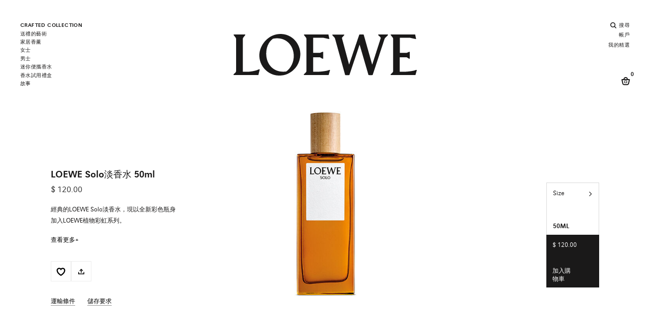

--- FILE ---
content_type: text/html;charset=UTF-8
request_url: https://www.perfumesloewe.com/int/zh_KR/%E7%A6%AE%E5%93%81/50%E6%AF%AB%E5%8D%87%E9%A6%99%E6%B0%B4%E5%92%8C50%E6%AF%AB%E5%8D%87%E9%A6%99%E6%B0%B4%E7%A6%AE%E5%93%81%E7%B5%84%E5%90%88/loewe-solo%E6%B7%A1%E9%A6%99%E6%B0%B4-50ml-LW70461.html
body_size: 33879
content:
<!DOCTYPE html>
<html lang="zh">
<head>


<link rel="dns-prefetch" href="https://www2.bglobale.com" />
<link rel="dns-prefetch" href="https://web.global-e.com" />
<link rel="dns-prefetch" href="https://player.freecaster.com" />
<link rel="dns-prefetch" href="https://fonts.googleapis.com/" />
<link rel="dns-prefetch" href="https://fonts.gstatic.com" />

<meta charset=UTF-8>

<meta http-equiv="x-ua-compatible" content="ie=edge">

<meta name="viewport" content="width=device-width, initial-scale=1">

<!-- Include OneTrust script -->







    <script src="https://cdn.cookielaw.org/scripttemplates/otSDKStub.js" data-document-language="true" type="text/javascript" charset="UTF-8" data-domain-script="356b1fb0-7a34-4ee1-b1d2-c62e79f6871f" ></script>




 <!-- Include ABtasty script -->
<script type="text/javascript" src="https://try.abtasty.com/28944ee31f7441b45e8315ef6456b8ba.js"></script>



 <!-- Include ABtasty script -->

    
        <link rel="alternate" hreflang="es-ES" href="https://www.perfumesloewe.com/es/es_ES/regalos/gift-set-fragrancia-50ml-x2/loewe-solo-edt-50ml-LW70461.html" />
    
        <link rel="alternate" hreflang="en-ES" href="https://www.perfumesloewe.com/es/en_ES/gifts/gift-set-50ml-fragrance-and-50ml-fragrance/loewe-solo-edt-50ml-LW70461.html" />
    
        <link rel="alternate" hreflang="zh-ES" href="https://www.perfumesloewe.com/es/zh_ES/%E7%A6%AE%E5%93%81/50%E6%AF%AB%E5%8D%87%E9%A6%99%E6%B0%B4%E5%92%8C50%E6%AF%AB%E5%8D%87%E9%A6%99%E6%B0%B4%E7%A6%AE%E5%93%81%E7%B5%84%E5%90%88/loewe-solo%E6%B7%A1%E9%A6%99%E6%B0%B4-50ml-LW70461.html" />
    
        <link rel="alternate" hreflang="ja-ES" href="https://www.perfumesloewe.com/es/ja_ES/%E3%82%AE%E3%83%95%E3%83%88/%E3%83%95%E3%83%AC%E3%82%B0%E3%83%A9%E3%83%B3%E3%82%B950ml-%E3%82%AE%E3%83%95%E3%83%88%E3%82%BB%E3%83%83%E3%83%88-%EF%BC%86-%E3%83%95%E3%83%AC%E3%82%B0%E3%83%A9%E3%83%B3%E3%82%B950ml/%E3%83%AD%E3%82%A8%E3%83%99-%E3%82%BD%E3%83%AD%E3%82%AA%E3%83%BC%E3%83%89%E3%82%A5-%E3%83%88%E3%83%AF%E3%83%AC-50ml-LW70461.html" />
    

    
        <link rel="alternate" hreflang="en-US" href="https://www.perfumesloewe.com/int/en_US/gifts/gift-set-50ml-fragrance-and-50ml-fragrance/loewe-solo-edt-50ml-LW70461.html" />
    
        <link rel="alternate" hreflang="zh-BG" href="https://www.perfumesloewe.com/int/zh_BG/%E7%A6%AE%E5%93%81/50%E6%AF%AB%E5%8D%87%E9%A6%99%E6%B0%B4%E5%92%8C50%E6%AF%AB%E5%8D%87%E9%A6%99%E6%B0%B4%E7%A6%AE%E5%93%81%E7%B5%84%E5%90%88/loewe-solo%E6%B7%A1%E9%A6%99%E6%B0%B4-50ml-LW70461.html" />
    
        <link rel="alternate" hreflang="es-EE" href="https://www.perfumesloewe.com/int/es_EE/regalos/gift-set-fragrancia-50ml-x2/loewe-solo-edt-50ml-LW70461.html" />
    
        <link rel="alternate" hreflang="zh-JP" href="https://www.perfumesloewe.com/int/zh_JP/%E7%A6%AE%E5%93%81/50%E6%AF%AB%E5%8D%87%E9%A6%99%E6%B0%B4%E5%92%8C50%E6%AF%AB%E5%8D%87%E9%A6%99%E6%B0%B4%E7%A6%AE%E5%93%81%E7%B5%84%E5%90%88/loewe-solo%E6%B7%A1%E9%A6%99%E6%B0%B4-50ml-LW70461.html" />
    
        <link rel="alternate" hreflang="en-CZ" href="https://www.perfumesloewe.com/int/en_CZ/gifts/gift-set-50ml-fragrance-and-50ml-fragrance/loewe-solo-edt-50ml-LW70461.html" />
    
        <link rel="alternate" hreflang="en-LI" href="https://www.perfumesloewe.com/int/en_LI/gifts/gift-set-50ml-fragrance-and-50ml-fragrance/loewe-solo-edt-50ml-LW70461.html" />
    
        <link rel="alternate" hreflang="ja-HR" href="https://www.perfumesloewe.com/int/ja_HR/%E3%82%AE%E3%83%95%E3%83%88/%E3%83%95%E3%83%AC%E3%82%B0%E3%83%A9%E3%83%B3%E3%82%B950ml-%E3%82%AE%E3%83%95%E3%83%88%E3%82%BB%E3%83%83%E3%83%88-%EF%BC%86-%E3%83%95%E3%83%AC%E3%82%B0%E3%83%A9%E3%83%B3%E3%82%B950ml/%E3%83%AD%E3%82%A8%E3%83%99-%E3%82%BD%E3%83%AD%E3%82%AA%E3%83%BC%E3%83%89%E3%82%A5-%E3%83%88%E3%83%AF%E3%83%AC-50ml-LW70461.html" />
    
        <link rel="alternate" hreflang="es-US" href="https://www.perfumesloewe.com/int/es_US/regalos/gift-set-fragrancia-50ml-x2/loewe-solo-edt-50ml-LW70461.html" />
    
        <link rel="alternate" hreflang="zh-RO" href="https://www.perfumesloewe.com/int/zh_RO/%E7%A6%AE%E5%93%81/50%E6%AF%AB%E5%8D%87%E9%A6%99%E6%B0%B4%E5%92%8C50%E6%AF%AB%E5%8D%87%E9%A6%99%E6%B0%B4%E7%A6%AE%E5%93%81%E7%B5%84%E5%90%88/loewe-solo%E6%B7%A1%E9%A6%99%E6%B0%B4-50ml-LW70461.html" />
    
        <link rel="alternate" hreflang="en-DE" href="https://www.perfumesloewe.com/int/en_DE/gifts/gift-set-50ml-fragrance-and-50ml-fragrance/loewe-solo-edt-50ml-LW70461.html" />
    
        <link rel="alternate" hreflang="es-MX" href="https://www.perfumesloewe.com/int/es_MX/regalos/gift-set-fragrancia-50ml-x2/loewe-solo-edt-50ml-LW70461.html" />
    
        <link rel="alternate" hreflang="ja-HU" href="https://www.perfumesloewe.com/int/ja_HU/%E3%82%AE%E3%83%95%E3%83%88/%E3%83%95%E3%83%AC%E3%82%B0%E3%83%A9%E3%83%B3%E3%82%B950ml-%E3%82%AE%E3%83%95%E3%83%88%E3%82%BB%E3%83%83%E3%83%88-%EF%BC%86-%E3%83%95%E3%83%AC%E3%82%B0%E3%83%A9%E3%83%B3%E3%82%B950ml/%E3%83%AD%E3%82%A8%E3%83%99-%E3%82%BD%E3%83%AD%E3%82%AA%E3%83%BC%E3%83%89%E3%82%A5-%E3%83%88%E3%83%AF%E3%83%AC-50ml-LW70461.html" />
    
        <link rel="alternate" hreflang="zh-BE" href="https://www.perfumesloewe.com/int/zh_BE/%E7%A6%AE%E5%93%81/50%E6%AF%AB%E5%8D%87%E9%A6%99%E6%B0%B4%E5%92%8C50%E6%AF%AB%E5%8D%87%E9%A6%99%E6%B0%B4%E7%A6%AE%E5%93%81%E7%B5%84%E5%90%88/loewe-solo%E6%B7%A1%E9%A6%99%E6%B0%B4-50ml-LW70461.html" />
    
        <link rel="alternate" hreflang="en-TW" href="https://www.perfumesloewe.com/int/en_TW/gifts/gift-set-50ml-fragrance-and-50ml-fragrance/loewe-solo-edt-50ml-LW70461.html" />
    
        <link rel="alternate" hreflang="zh-AU" href="https://www.perfumesloewe.com/int/zh_AU/%E7%A6%AE%E5%93%81/50%E6%AF%AB%E5%8D%87%E9%A6%99%E6%B0%B4%E5%92%8C50%E6%AF%AB%E5%8D%87%E9%A6%99%E6%B0%B4%E7%A6%AE%E5%93%81%E7%B5%84%E5%90%88/loewe-solo%E6%B7%A1%E9%A6%99%E6%B0%B4-50ml-LW70461.html" />
    
        <link rel="alternate" hreflang="en-CL" href="https://www.perfumesloewe.com/int/en_CL/gifts/gift-set-50ml-fragrance-and-50ml-fragrance/loewe-solo-edt-50ml-LW70461.html" />
    
        <link rel="alternate" hreflang="en-KR" href="https://www.perfumesloewe.com/int/en_KR/gifts/gift-set-50ml-fragrance-and-50ml-fragrance/loewe-solo-edt-50ml-LW70461.html" />
    
        <link rel="alternate" hreflang="ja-PL" href="https://www.perfumesloewe.com/int/ja_PL/%E3%82%AE%E3%83%95%E3%83%88/%E3%83%95%E3%83%AC%E3%82%B0%E3%83%A9%E3%83%B3%E3%82%B950ml-%E3%82%AE%E3%83%95%E3%83%88%E3%82%BB%E3%83%83%E3%83%88-%EF%BC%86-%E3%83%95%E3%83%AC%E3%82%B0%E3%83%A9%E3%83%B3%E3%82%B950ml/%E3%83%AD%E3%82%A8%E3%83%99-%E3%82%BD%E3%83%AD%E3%82%AA%E3%83%BC%E3%83%89%E3%82%A5-%E3%83%88%E3%83%AF%E3%83%AC-50ml-LW70461.html" />
    
        <link rel="alternate" hreflang="en-CO" href="https://www.perfumesloewe.com/int/en_CO/gifts/gift-set-50ml-fragrance-and-50ml-fragrance/loewe-solo-edt-50ml-LW70461.html" />
    
        <link rel="alternate" hreflang="x-default" href="https://www.perfumesloewe.com/int/en_US/gifts/gift-set-50ml-fragrance-and-50ml-fragrance/loewe-solo-edt-50ml-LW70461.html" />
    
        <link rel="alternate" hreflang="ja-PT" href="https://www.perfumesloewe.com/int/ja_PT/%E3%82%AE%E3%83%95%E3%83%88/%E3%83%95%E3%83%AC%E3%82%B0%E3%83%A9%E3%83%B3%E3%82%B950ml-%E3%82%AE%E3%83%95%E3%83%88%E3%82%BB%E3%83%83%E3%83%88-%EF%BC%86-%E3%83%95%E3%83%AC%E3%82%B0%E3%83%A9%E3%83%B3%E3%82%B950ml/%E3%83%AD%E3%82%A8%E3%83%99-%E3%82%BD%E3%83%AD%E3%82%AA%E3%83%BC%E3%83%89%E3%82%A5-%E3%83%88%E3%83%AF%E3%83%AC-50ml-LW70461.html" />
    
        <link rel="alternate" hreflang="zh-AR" href="https://www.perfumesloewe.com/int/zh_AR/%E7%A6%AE%E5%93%81/50%E6%AF%AB%E5%8D%87%E9%A6%99%E6%B0%B4%E5%92%8C50%E6%AF%AB%E5%8D%87%E9%A6%99%E6%B0%B4%E7%A6%AE%E5%93%81%E7%B5%84%E5%90%88/loewe-solo%E6%B7%A1%E9%A6%99%E6%B0%B4-50ml-LW70461.html" />
    
        <link rel="alternate" hreflang="ja-HK" href="https://www.perfumesloewe.com/int/ja_HK/%E3%82%AE%E3%83%95%E3%83%88/%E3%83%95%E3%83%AC%E3%82%B0%E3%83%A9%E3%83%B3%E3%82%B950ml-%E3%82%AE%E3%83%95%E3%83%88%E3%82%BB%E3%83%83%E3%83%88-%EF%BC%86-%E3%83%95%E3%83%AC%E3%82%B0%E3%83%A9%E3%83%B3%E3%82%B950ml/%E3%83%AD%E3%82%A8%E3%83%99-%E3%82%BD%E3%83%AD%E3%82%AA%E3%83%BC%E3%83%89%E3%82%A5-%E3%83%88%E3%83%AF%E3%83%AC-50ml-LW70461.html" />
    
        <link rel="alternate" hreflang="en-TH" href="https://www.perfumesloewe.com/int/en_TH/gifts/gift-set-50ml-fragrance-and-50ml-fragrance/loewe-solo-edt-50ml-LW70461.html" />
    
        <link rel="alternate" hreflang="ja-PR" href="https://www.perfumesloewe.com/int/ja_PR/%E3%82%AE%E3%83%95%E3%83%88/%E3%83%95%E3%83%AC%E3%82%B0%E3%83%A9%E3%83%B3%E3%82%B950ml-%E3%82%AE%E3%83%95%E3%83%88%E3%82%BB%E3%83%83%E3%83%88-%EF%BC%86-%E3%83%95%E3%83%AC%E3%82%B0%E3%83%A9%E3%83%B3%E3%82%B950ml/%E3%83%AD%E3%82%A8%E3%83%99-%E3%82%BD%E3%83%AD%E3%82%AA%E3%83%BC%E3%83%89%E3%82%A5-%E3%83%88%E3%83%AF%E3%83%AC-50ml-LW70461.html" />
    
        <link rel="alternate" hreflang="zh-AT" href="https://www.perfumesloewe.com/int/zh_AT/%E7%A6%AE%E5%93%81/50%E6%AF%AB%E5%8D%87%E9%A6%99%E6%B0%B4%E5%92%8C50%E6%AF%AB%E5%8D%87%E9%A6%99%E6%B0%B4%E7%A6%AE%E5%93%81%E7%B5%84%E5%90%88/loewe-solo%E6%B7%A1%E9%A6%99%E6%B0%B4-50ml-LW70461.html" />
    
        <link rel="alternate" hreflang="es-NO" href="https://www.perfumesloewe.com/int/es_NO/regalos/gift-set-fragrancia-50ml-x2/loewe-solo-edt-50ml-LW70461.html" />
    
        <link rel="alternate" hreflang="zh-IN" href="https://www.perfumesloewe.com/int/zh_IN/%E7%A6%AE%E5%93%81/50%E6%AF%AB%E5%8D%87%E9%A6%99%E6%B0%B4%E5%92%8C50%E6%AF%AB%E5%8D%87%E9%A6%99%E6%B0%B4%E7%A6%AE%E5%93%81%E7%B5%84%E5%90%88/loewe-solo%E6%B7%A1%E9%A6%99%E6%B0%B4-50ml-LW70461.html" />
    
        <link rel="alternate" hreflang="es-FI" href="https://www.perfumesloewe.com/int/es_FI/regalos/gift-set-fragrancia-50ml-x2/loewe-solo-edt-50ml-LW70461.html" />
    
        <link rel="alternate" hreflang="ja-IN" href="https://www.perfumesloewe.com/int/ja_IN/%E3%82%AE%E3%83%95%E3%83%88/%E3%83%95%E3%83%AC%E3%82%B0%E3%83%A9%E3%83%B3%E3%82%B950ml-%E3%82%AE%E3%83%95%E3%83%88%E3%82%BB%E3%83%83%E3%83%88-%EF%BC%86-%E3%83%95%E3%83%AC%E3%82%B0%E3%83%A9%E3%83%B3%E3%82%B950ml/%E3%83%AD%E3%82%A8%E3%83%99-%E3%82%BD%E3%83%AD%E3%82%AA%E3%83%BC%E3%83%89%E3%82%A5-%E3%83%88%E3%83%AF%E3%83%AC-50ml-LW70461.html" />
    
        <link rel="alternate" hreflang="ja-IT" href="https://www.perfumesloewe.com/int/ja_IT/%E3%82%AE%E3%83%95%E3%83%88/%E3%83%95%E3%83%AC%E3%82%B0%E3%83%A9%E3%83%B3%E3%82%B950ml-%E3%82%AE%E3%83%95%E3%83%88%E3%82%BB%E3%83%83%E3%83%88-%EF%BC%86-%E3%83%95%E3%83%AC%E3%82%B0%E3%83%A9%E3%83%B3%E3%82%B950ml/%E3%83%AD%E3%82%A8%E3%83%99-%E3%82%BD%E3%83%AD%E3%82%AA%E3%83%BC%E3%83%89%E3%82%A5-%E3%83%88%E3%83%AF%E3%83%AC-50ml-LW70461.html" />
    
        <link rel="alternate" hreflang="zh-IT" href="https://www.perfumesloewe.com/int/zh_IT/%E7%A6%AE%E5%93%81/50%E6%AF%AB%E5%8D%87%E9%A6%99%E6%B0%B4%E5%92%8C50%E6%AF%AB%E5%8D%87%E9%A6%99%E6%B0%B4%E7%A6%AE%E5%93%81%E7%B5%84%E5%90%88/loewe-solo%E6%B7%A1%E9%A6%99%E6%B0%B4-50ml-LW70461.html" />
    
        <link rel="alternate" hreflang="es-NL" href="https://www.perfumesloewe.com/int/es_NL/regalos/gift-set-fragrancia-50ml-x2/loewe-solo-edt-50ml-LW70461.html" />
    
        <link rel="alternate" hreflang="zh-IE" href="https://www.perfumesloewe.com/int/zh_IE/%E7%A6%AE%E5%93%81/50%E6%AF%AB%E5%8D%87%E9%A6%99%E6%B0%B4%E5%92%8C50%E6%AF%AB%E5%8D%87%E9%A6%99%E6%B0%B4%E7%A6%AE%E5%93%81%E7%B5%84%E5%90%88/loewe-solo%E6%B7%A1%E9%A6%99%E6%B0%B4-50ml-LW70461.html" />
    
        <link rel="alternate" hreflang="en-EE" href="https://www.perfumesloewe.com/int/en_EE/gifts/gift-set-50ml-fragrance-and-50ml-fragrance/loewe-solo-edt-50ml-LW70461.html" />
    
        <link rel="alternate" hreflang="ja-AU" href="https://www.perfumesloewe.com/int/ja_AU/%E3%82%AE%E3%83%95%E3%83%88/%E3%83%95%E3%83%AC%E3%82%B0%E3%83%A9%E3%83%B3%E3%82%B950ml-%E3%82%AE%E3%83%95%E3%83%88%E3%82%BB%E3%83%83%E3%83%88-%EF%BC%86-%E3%83%95%E3%83%AC%E3%82%B0%E3%83%A9%E3%83%B3%E3%82%B950ml/%E3%83%AD%E3%82%A8%E3%83%99-%E3%82%BD%E3%83%AD%E3%82%AA%E3%83%BC%E3%83%89%E3%82%A5-%E3%83%88%E3%83%AF%E3%83%AC-50ml-LW70461.html" />
    
        <link rel="alternate" hreflang="ja-AT" href="https://www.perfumesloewe.com/int/ja_AT/%E3%82%AE%E3%83%95%E3%83%88/%E3%83%95%E3%83%AC%E3%82%B0%E3%83%A9%E3%83%B3%E3%82%B950ml-%E3%82%AE%E3%83%95%E3%83%88%E3%82%BB%E3%83%83%E3%83%88-%EF%BC%86-%E3%83%95%E3%83%AC%E3%82%B0%E3%83%A9%E3%83%B3%E3%82%B950ml/%E3%83%AD%E3%82%A8%E3%83%99-%E3%82%BD%E3%83%AD%E3%82%AA%E3%83%BC%E3%83%89%E3%82%A5-%E3%83%88%E3%83%AF%E3%83%AC-50ml-LW70461.html" />
    
        <link rel="alternate" hreflang="zh-IL" href="https://www.perfumesloewe.com/int/zh_IL/%E7%A6%AE%E5%93%81/50%E6%AF%AB%E5%8D%87%E9%A6%99%E6%B0%B4%E5%92%8C50%E6%AF%AB%E5%8D%87%E9%A6%99%E6%B0%B4%E7%A6%AE%E5%93%81%E7%B5%84%E5%90%88/loewe-solo%E6%B7%A1%E9%A6%99%E6%B0%B4-50ml-LW70461.html" />
    
        <link rel="alternate" hreflang="ja-AR" href="https://www.perfumesloewe.com/int/ja_AR/%E3%82%AE%E3%83%95%E3%83%88/%E3%83%95%E3%83%AC%E3%82%B0%E3%83%A9%E3%83%B3%E3%82%B950ml-%E3%82%AE%E3%83%95%E3%83%88%E3%82%BB%E3%83%83%E3%83%88-%EF%BC%86-%E3%83%95%E3%83%AC%E3%82%B0%E3%83%A9%E3%83%B3%E3%82%B950ml/%E3%83%AD%E3%82%A8%E3%83%99-%E3%82%BD%E3%83%AD%E3%82%AA%E3%83%BC%E3%83%89%E3%82%A5-%E3%83%88%E3%83%AF%E3%83%AC-50ml-LW70461.html" />
    
        <link rel="alternate" hreflang="en-LV" href="https://www.perfumesloewe.com/int/en_LV/gifts/gift-set-50ml-fragrance-and-50ml-fragrance/loewe-solo-edt-50ml-LW70461.html" />
    
        <link rel="alternate" hreflang="en-LU" href="https://www.perfumesloewe.com/int/en_LU/gifts/gift-set-50ml-fragrance-and-50ml-fragrance/loewe-solo-edt-50ml-LW70461.html" />
    
        <link rel="alternate" hreflang="en-LT" href="https://www.perfumesloewe.com/int/en_LT/gifts/gift-set-50ml-fragrance-and-50ml-fragrance/loewe-solo-edt-50ml-LW70461.html" />
    
        <link rel="alternate" hreflang="en-DK" href="https://www.perfumesloewe.com/int/en_DK/gifts/gift-set-50ml-fragrance-and-50ml-fragrance/loewe-solo-edt-50ml-LW70461.html" />
    
        <link rel="alternate" hreflang="ja-IE" href="https://www.perfumesloewe.com/int/ja_IE/%E3%82%AE%E3%83%95%E3%83%88/%E3%83%95%E3%83%AC%E3%82%B0%E3%83%A9%E3%83%B3%E3%82%B950ml-%E3%82%AE%E3%83%95%E3%83%88%E3%82%BB%E3%83%83%E3%83%88-%EF%BC%86-%E3%83%95%E3%83%AC%E3%82%B0%E3%83%A9%E3%83%B3%E3%82%B950ml/%E3%83%AD%E3%82%A8%E3%83%99-%E3%82%BD%E3%83%AD%E3%82%AA%E3%83%BC%E3%83%89%E3%82%A5-%E3%83%88%E3%83%AF%E3%83%AC-50ml-LW70461.html" />
    
        <link rel="alternate" hreflang="es-MY" href="https://www.perfumesloewe.com/int/es_MY/regalos/gift-set-fragrancia-50ml-x2/loewe-solo-edt-50ml-LW70461.html" />
    
        <link rel="alternate" hreflang="zh-HU" href="https://www.perfumesloewe.com/int/zh_HU/%E7%A6%AE%E5%93%81/50%E6%AF%AB%E5%8D%87%E9%A6%99%E6%B0%B4%E5%92%8C50%E6%AF%AB%E5%8D%87%E9%A6%99%E6%B0%B4%E7%A6%AE%E5%93%81%E7%B5%84%E5%90%88/loewe-solo%E6%B7%A1%E9%A6%99%E6%B0%B4-50ml-LW70461.html" />
    
        <link rel="alternate" hreflang="ja-IL" href="https://www.perfumesloewe.com/int/ja_IL/%E3%82%AE%E3%83%95%E3%83%88/%E3%83%95%E3%83%AC%E3%82%B0%E3%83%A9%E3%83%B3%E3%82%B950ml-%E3%82%AE%E3%83%95%E3%83%88%E3%82%BB%E3%83%83%E3%83%88-%EF%BC%86-%E3%83%95%E3%83%AC%E3%82%B0%E3%83%A9%E3%83%B3%E3%82%B950ml/%E3%83%AD%E3%82%A8%E3%83%99-%E3%82%BD%E3%83%AD%E3%82%AA%E3%83%BC%E3%83%89%E3%82%A5-%E3%83%88%E3%83%AF%E3%83%AC-50ml-LW70461.html" />
    
        <link rel="alternate" hreflang="zh-PT" href="https://www.perfumesloewe.com/int/zh_PT/%E7%A6%AE%E5%93%81/50%E6%AF%AB%E5%8D%87%E9%A6%99%E6%B0%B4%E5%92%8C50%E6%AF%AB%E5%8D%87%E9%A6%99%E6%B0%B4%E7%A6%AE%E5%93%81%E7%B5%84%E5%90%88/loewe-solo%E6%B7%A1%E9%A6%99%E6%B0%B4-50ml-LW70461.html" />
    
        <link rel="alternate" hreflang="ja-JP" href="https://www.perfumesloewe.com/int/ja_JP/%E3%82%AE%E3%83%95%E3%83%88/%E3%83%95%E3%83%AC%E3%82%B0%E3%83%A9%E3%83%B3%E3%82%B950ml-%E3%82%AE%E3%83%95%E3%83%88%E3%82%BB%E3%83%83%E3%83%88-%EF%BC%86-%E3%83%95%E3%83%AC%E3%82%B0%E3%83%A9%E3%83%B3%E3%82%B950ml/%E3%83%AD%E3%82%A8%E3%83%99-%E3%82%BD%E3%83%AD%E3%82%AA%E3%83%BC%E3%83%89%E3%82%A5-%E3%83%88%E3%83%AF%E3%83%AC-50ml-LW70461.html" />
    
        <link rel="alternate" hreflang="ja-BG" href="https://www.perfumesloewe.com/int/ja_BG/%E3%82%AE%E3%83%95%E3%83%88/%E3%83%95%E3%83%AC%E3%82%B0%E3%83%A9%E3%83%B3%E3%82%B950ml-%E3%82%AE%E3%83%95%E3%83%88%E3%82%BB%E3%83%83%E3%83%88-%EF%BC%86-%E3%83%95%E3%83%AC%E3%82%B0%E3%83%A9%E3%83%B3%E3%82%B950ml/%E3%83%AD%E3%82%A8%E3%83%99-%E3%82%BD%E3%83%AD%E3%82%AA%E3%83%BC%E3%83%89%E3%82%A5-%E3%83%88%E3%83%AF%E3%83%AC-50ml-LW70461.html" />
    
        <link rel="alternate" hreflang="en-RO" href="https://www.perfumesloewe.com/int/en_RO/gifts/gift-set-50ml-fragrance-and-50ml-fragrance/loewe-solo-edt-50ml-LW70461.html" />
    
        <link rel="alternate" hreflang="zh-HR" href="https://www.perfumesloewe.com/int/zh_HR/%E7%A6%AE%E5%93%81/50%E6%AF%AB%E5%8D%87%E9%A6%99%E6%B0%B4%E5%92%8C50%E6%AF%AB%E5%8D%87%E9%A6%99%E6%B0%B4%E7%A6%AE%E5%93%81%E7%B5%84%E5%90%88/loewe-solo%E6%B7%A1%E9%A6%99%E6%B0%B4-50ml-LW70461.html" />
    
        <link rel="alternate" hreflang="es-CA" href="https://www.perfumesloewe.com/int/es_CA/regalos/gift-set-fragrancia-50ml-x2/loewe-solo-edt-50ml-LW70461.html" />
    
        <link rel="alternate" hreflang="zh-PL" href="https://www.perfumesloewe.com/int/zh_PL/%E7%A6%AE%E5%93%81/50%E6%AF%AB%E5%8D%87%E9%A6%99%E6%B0%B4%E5%92%8C50%E6%AF%AB%E5%8D%87%E9%A6%99%E6%B0%B4%E7%A6%AE%E5%93%81%E7%B5%84%E5%90%88/loewe-solo%E6%B7%A1%E9%A6%99%E6%B0%B4-50ml-LW70461.html" />
    
        <link rel="alternate" hreflang="ja-BR" href="https://www.perfumesloewe.com/int/ja_BR/%E3%82%AE%E3%83%95%E3%83%88/%E3%83%95%E3%83%AC%E3%82%B0%E3%83%A9%E3%83%B3%E3%82%B950ml-%E3%82%AE%E3%83%95%E3%83%88%E3%82%BB%E3%83%83%E3%83%88-%EF%BC%86-%E3%83%95%E3%83%AC%E3%82%B0%E3%83%A9%E3%83%B3%E3%82%B950ml/%E3%83%AD%E3%82%A8%E3%83%99-%E3%82%BD%E3%83%AD%E3%82%AA%E3%83%BC%E3%83%89%E3%82%A5-%E3%83%88%E3%83%AF%E3%83%AC-50ml-LW70461.html" />
    
        <link rel="alternate" hreflang="es-CL" href="https://www.perfumesloewe.com/int/es_CL/regalos/gift-set-fragrancia-50ml-x2/loewe-solo-edt-50ml-LW70461.html" />
    
        <link rel="alternate" hreflang="en-JP" href="https://www.perfumesloewe.com/int/en_JP/gifts/gift-set-50ml-fragrance-and-50ml-fragrance/loewe-solo-edt-50ml-LW70461.html" />
    
        <link rel="alternate" hreflang="ja-SG" href="https://www.perfumesloewe.com/int/ja_SG/%E3%82%AE%E3%83%95%E3%83%88/%E3%83%95%E3%83%AC%E3%82%B0%E3%83%A9%E3%83%B3%E3%82%B950ml-%E3%82%AE%E3%83%95%E3%83%88%E3%82%BB%E3%83%83%E3%83%88-%EF%BC%86-%E3%83%95%E3%83%AC%E3%82%B0%E3%83%A9%E3%83%B3%E3%82%B950ml/%E3%83%AD%E3%82%A8%E3%83%99-%E3%82%BD%E3%83%AD%E3%82%AA%E3%83%BC%E3%83%89%E3%82%A5-%E3%83%88%E3%83%AF%E3%83%AC-50ml-LW70461.html" />
    
        <link rel="alternate" hreflang="es-CH" href="https://www.perfumesloewe.com/int/es_CH/regalos/gift-set-fragrancia-50ml-x2/loewe-solo-edt-50ml-LW70461.html" />
    
        <link rel="alternate" hreflang="en-BG" href="https://www.perfumesloewe.com/int/en_BG/gifts/gift-set-50ml-fragrance-and-50ml-fragrance/loewe-solo-edt-50ml-LW70461.html" />
    
        <link rel="alternate" hreflang="zh-PR" href="https://www.perfumesloewe.com/int/zh_PR/%E7%A6%AE%E5%93%81/50%E6%AF%AB%E5%8D%87%E9%A6%99%E6%B0%B4%E5%92%8C50%E6%AF%AB%E5%8D%87%E9%A6%99%E6%B0%B4%E7%A6%AE%E5%93%81%E7%B5%84%E5%90%88/loewe-solo%E6%B7%A1%E9%A6%99%E6%B0%B4-50ml-LW70461.html" />
    
        <link rel="alternate" hreflang="ja-SE" href="https://www.perfumesloewe.com/int/ja_SE/%E3%82%AE%E3%83%95%E3%83%88/%E3%83%95%E3%83%AC%E3%82%B0%E3%83%A9%E3%83%B3%E3%82%B950ml-%E3%82%AE%E3%83%95%E3%83%88%E3%82%BB%E3%83%83%E3%83%88-%EF%BC%86-%E3%83%95%E3%83%AC%E3%82%B0%E3%83%A9%E3%83%B3%E3%82%B950ml/%E3%83%AD%E3%82%A8%E3%83%99-%E3%82%BD%E3%83%AD%E3%82%AA%E3%83%BC%E3%83%89%E3%82%A5-%E3%83%88%E3%83%AF%E3%83%AC-50ml-LW70461.html" />
    
        <link rel="alternate" hreflang="es-KR" href="https://www.perfumesloewe.com/int/es_KR/regalos/gift-set-fragrancia-50ml-x2/loewe-solo-edt-50ml-LW70461.html" />
    
        <link rel="alternate" hreflang="zh-HK" href="https://www.perfumesloewe.com/int/zh_HK/%E7%A6%AE%E5%93%81/50%E6%AF%AB%E5%8D%87%E9%A6%99%E6%B0%B4%E5%92%8C50%E6%AF%AB%E5%8D%87%E9%A6%99%E6%B0%B4%E7%A6%AE%E5%93%81%E7%B5%84%E5%90%88/loewe-solo%E6%B7%A1%E9%A6%99%E6%B0%B4-50ml-LW70461.html" />
    
        <link rel="alternate" hreflang="en-BE" href="https://www.perfumesloewe.com/int/en_BE/gifts/gift-set-50ml-fragrance-and-50ml-fragrance/loewe-solo-edt-50ml-LW70461.html" />
    
        <link rel="alternate" hreflang="es-BR" href="https://www.perfumesloewe.com/int/es_BR/regalos/gift-set-fragrancia-50ml-x2/loewe-solo-edt-50ml-LW70461.html" />
    
        <link rel="alternate" hreflang="es-SE" href="https://www.perfumesloewe.com/int/es_SE/regalos/gift-set-fragrancia-50ml-x2/loewe-solo-edt-50ml-LW70461.html" />
    
        <link rel="alternate" hreflang="en-IT" href="https://www.perfumesloewe.com/int/en_IT/gifts/gift-set-50ml-fragrance-and-50ml-fragrance/loewe-solo-edt-50ml-LW70461.html" />
    
        <link rel="alternate" hreflang="en-AR" href="https://www.perfumesloewe.com/int/en_AR/gifts/gift-set-50ml-fragrance-and-50ml-fragrance/loewe-solo-edt-50ml-LW70461.html" />
    
        <link rel="alternate" hreflang="es-SK" href="https://www.perfumesloewe.com/int/es_SK/regalos/gift-set-fragrancia-50ml-x2/loewe-solo-edt-50ml-LW70461.html" />
    
        <link rel="alternate" hreflang="ja-RO" href="https://www.perfumesloewe.com/int/ja_RO/%E3%82%AE%E3%83%95%E3%83%88/%E3%83%95%E3%83%AC%E3%82%B0%E3%83%A9%E3%83%B3%E3%82%B950ml-%E3%82%AE%E3%83%95%E3%83%88%E3%82%BB%E3%83%83%E3%83%88-%EF%BC%86-%E3%83%95%E3%83%AC%E3%82%B0%E3%83%A9%E3%83%B3%E3%82%B950ml/%E3%83%AD%E3%82%A8%E3%83%99-%E3%82%BD%E3%83%AD%E3%82%AA%E3%83%BC%E3%83%89%E3%82%A5-%E3%83%88%E3%83%AF%E3%83%AC-50ml-LW70461.html" />
    
        <link rel="alternate" hreflang="ja-BE" href="https://www.perfumesloewe.com/int/ja_BE/%E3%82%AE%E3%83%95%E3%83%88/%E3%83%95%E3%83%AC%E3%82%B0%E3%83%A9%E3%83%B3%E3%82%B950ml-%E3%82%AE%E3%83%95%E3%83%88%E3%82%BB%E3%83%83%E3%83%88-%EF%BC%86-%E3%83%95%E3%83%AC%E3%82%B0%E3%83%A9%E3%83%B3%E3%82%B950ml/%E3%83%AD%E3%82%A8%E3%83%99-%E3%82%BD%E3%83%AD%E3%82%AA%E3%83%BC%E3%83%89%E3%82%A5-%E3%83%88%E3%83%AF%E3%83%AC-50ml-LW70461.html" />
    
        <link rel="alternate" hreflang="es-SG" href="https://www.perfumesloewe.com/int/es_SG/regalos/gift-set-fragrancia-50ml-x2/loewe-solo-edt-50ml-LW70461.html" />
    
        <link rel="alternate" hreflang="en-AU" href="https://www.perfumesloewe.com/int/en_AU/gifts/gift-set-50ml-fragrance-and-50ml-fragrance/loewe-solo-edt-50ml-LW70461.html" />
    
        <link rel="alternate" hreflang="en-AT" href="https://www.perfumesloewe.com/int/en_AT/gifts/gift-set-50ml-fragrance-and-50ml-fragrance/loewe-solo-edt-50ml-LW70461.html" />
    
        <link rel="alternate" hreflang="es-SI" href="https://www.perfumesloewe.com/int/es_SI/regalos/gift-set-fragrancia-50ml-x2/loewe-solo-edt-50ml-LW70461.html" />
    
        <link rel="alternate" hreflang="es-DE" href="https://www.perfumesloewe.com/int/es_DE/regalos/gift-set-fragrancia-50ml-x2/loewe-solo-edt-50ml-LW70461.html" />
    
        <link rel="alternate" hreflang="ja-KR" href="https://www.perfumesloewe.com/int/ja_KR/%E3%82%AE%E3%83%95%E3%83%88/%E3%83%95%E3%83%AC%E3%82%B0%E3%83%A9%E3%83%B3%E3%82%B950ml-%E3%82%AE%E3%83%95%E3%83%88%E3%82%BB%E3%83%83%E3%83%88-%EF%BC%86-%E3%83%95%E3%83%AC%E3%82%B0%E3%83%A9%E3%83%B3%E3%82%B950ml/%E3%83%AD%E3%82%A8%E3%83%99-%E3%82%BD%E3%83%AD%E3%82%AA%E3%83%BC%E3%83%89%E3%82%A5-%E3%83%88%E3%83%AF%E3%83%AC-50ml-LW70461.html" />
    
        <link rel="alternate" hreflang="en-SK" href="https://www.perfumesloewe.com/int/en_SK/gifts/gift-set-50ml-fragrance-and-50ml-fragrance/loewe-solo-edt-50ml-LW70461.html" />
    
        <link rel="alternate" hreflang="es-TW" href="https://www.perfumesloewe.com/int/es_TW/regalos/gift-set-fragrancia-50ml-x2/loewe-solo-edt-50ml-LW70461.html" />
    
        <link rel="alternate" hreflang="ja-CH" href="https://www.perfumesloewe.com/int/ja_CH/%E3%82%AE%E3%83%95%E3%83%88/%E3%83%95%E3%83%AC%E3%82%B0%E3%83%A9%E3%83%B3%E3%82%B950ml-%E3%82%AE%E3%83%95%E3%83%88%E3%82%BB%E3%83%83%E3%83%88-%EF%BC%86-%E3%83%95%E3%83%AC%E3%82%B0%E3%83%A9%E3%83%B3%E3%82%B950ml/%E3%83%AD%E3%82%A8%E3%83%99-%E3%82%BD%E3%83%AD%E3%82%AA%E3%83%BC%E3%83%89%E3%82%A5-%E3%83%88%E3%83%AF%E3%83%AC-50ml-LW70461.html" />
    
        <link rel="alternate" hreflang="en-CA" href="https://www.perfumesloewe.com/int/en_CA/gifts/gift-set-50ml-fragrance-and-50ml-fragrance/loewe-solo-edt-50ml-LW70461.html" />
    
        <link rel="alternate" hreflang="ja-CO" href="https://www.perfumesloewe.com/int/ja_CO/%E3%82%AE%E3%83%95%E3%83%88/%E3%83%95%E3%83%AC%E3%82%B0%E3%83%A9%E3%83%B3%E3%82%B950ml-%E3%82%AE%E3%83%95%E3%83%88%E3%82%BB%E3%83%83%E3%83%88-%EF%BC%86-%E3%83%95%E3%83%AC%E3%82%B0%E3%83%A9%E3%83%B3%E3%82%B950ml/%E3%83%AD%E3%82%A8%E3%83%99-%E3%82%BD%E3%83%AD%E3%82%AA%E3%83%BC%E3%83%89%E3%82%A5-%E3%83%88%E3%83%AF%E3%83%AC-50ml-LW70461.html" />
    
        <link rel="alternate" hreflang="es-LI" href="https://www.perfumesloewe.com/int/es_LI/regalos/gift-set-fragrancia-50ml-x2/loewe-solo-edt-50ml-LW70461.html" />
    
        <link rel="alternate" hreflang="ja-CL" href="https://www.perfumesloewe.com/int/ja_CL/%E3%82%AE%E3%83%95%E3%83%88/%E3%83%95%E3%83%AC%E3%82%B0%E3%83%A9%E3%83%B3%E3%82%B950ml-%E3%82%AE%E3%83%95%E3%83%88%E3%82%BB%E3%83%83%E3%83%88-%EF%BC%86-%E3%83%95%E3%83%AC%E3%82%B0%E3%83%A9%E3%83%B3%E3%82%B950ml/%E3%83%AD%E3%82%A8%E3%83%99-%E3%82%BD%E3%83%AD%E3%82%AA%E3%83%BC%E3%83%89%E3%82%A5-%E3%83%88%E3%83%AF%E3%83%AC-50ml-LW70461.html" />
    
        <link rel="alternate" hreflang="es-LU" href="https://www.perfumesloewe.com/int/es_LU/regalos/gift-set-fragrancia-50ml-x2/loewe-solo-edt-50ml-LW70461.html" />
    
        <link rel="alternate" hreflang="es-LT" href="https://www.perfumesloewe.com/int/es_LT/regalos/gift-set-fragrancia-50ml-x2/loewe-solo-edt-50ml-LW70461.html" />
    
        <link rel="alternate" hreflang="es-LV" href="https://www.perfumesloewe.com/int/es_LV/regalos/gift-set-fragrancia-50ml-x2/loewe-solo-edt-50ml-LW70461.html" />
    
        <link rel="alternate" hreflang="ja-TH" href="https://www.perfumesloewe.com/int/ja_TH/%E3%82%AE%E3%83%95%E3%83%88/%E3%83%95%E3%83%AC%E3%82%B0%E3%83%A9%E3%83%B3%E3%82%B950ml-%E3%82%AE%E3%83%95%E3%83%88%E3%82%BB%E3%83%83%E3%83%88-%EF%BC%86-%E3%83%95%E3%83%AC%E3%82%B0%E3%83%A9%E3%83%B3%E3%82%B950ml/%E3%83%AD%E3%82%A8%E3%83%99-%E3%82%BD%E3%83%AD%E3%82%AA%E3%83%BC%E3%83%89%E3%82%A5-%E3%83%88%E3%83%AF%E3%83%AC-50ml-LW70461.html" />
    
        <link rel="alternate" hreflang="en-CH" href="https://www.perfumesloewe.com/int/en_CH/gifts/gift-set-50ml-fragrance-and-50ml-fragrance/loewe-solo-edt-50ml-LW70461.html" />
    
        <link rel="alternate" hreflang="es-DK" href="https://www.perfumesloewe.com/int/es_DK/regalos/gift-set-fragrancia-50ml-x2/loewe-solo-edt-50ml-LW70461.html" />
    
        <link rel="alternate" hreflang="ja-SK" href="https://www.perfumesloewe.com/int/ja_SK/%E3%82%AE%E3%83%95%E3%83%88/%E3%83%95%E3%83%AC%E3%82%B0%E3%83%A9%E3%83%B3%E3%82%B950ml-%E3%82%AE%E3%83%95%E3%83%88%E3%82%BB%E3%83%83%E3%83%88-%EF%BC%86-%E3%83%95%E3%83%AC%E3%82%B0%E3%83%A9%E3%83%B3%E3%82%B950ml/%E3%83%AD%E3%82%A8%E3%83%99-%E3%82%BD%E3%83%AD%E3%82%AA%E3%83%BC%E3%83%89%E3%82%A5-%E3%83%88%E3%83%AF%E3%83%AC-50ml-LW70461.html" />
    
        <link rel="alternate" hreflang="ja-SI" href="https://www.perfumesloewe.com/int/ja_SI/%E3%82%AE%E3%83%95%E3%83%88/%E3%83%95%E3%83%AC%E3%82%B0%E3%83%A9%E3%83%B3%E3%82%B950ml-%E3%82%AE%E3%83%95%E3%83%88%E3%82%BB%E3%83%83%E3%83%88-%EF%BC%86-%E3%83%95%E3%83%AC%E3%82%B0%E3%83%A9%E3%83%B3%E3%82%B950ml/%E3%83%AD%E3%82%A8%E3%83%99-%E3%82%BD%E3%83%AD%E3%82%AA%E3%83%BC%E3%83%89%E3%82%A5-%E3%83%88%E3%83%AF%E3%83%AC-50ml-LW70461.html" />
    
        <link rel="alternate" hreflang="es-CO" href="https://www.perfumesloewe.com/int/es_CO/regalos/gift-set-fragrancia-50ml-x2/loewe-solo-edt-50ml-LW70461.html" />
    
        <link rel="alternate" hreflang="zh-GB" href="https://www.perfumesloewe.com/int/zh_GB/%E7%A6%AE%E5%93%81/50%E6%AF%AB%E5%8D%87%E9%A6%99%E6%B0%B4%E5%92%8C50%E6%AF%AB%E5%8D%87%E9%A6%99%E6%B0%B4%E7%A6%AE%E5%93%81%E7%B5%84%E5%90%88/loewe-solo%E6%B7%A1%E9%A6%99%E6%B0%B4-50ml-LW70461.html" />
    
        <link rel="alternate" hreflang="zh-FR" href="https://www.perfumesloewe.com/int/zh_FR/%E7%A6%AE%E5%93%81/50%E6%AF%AB%E5%8D%87%E9%A6%99%E6%B0%B4%E5%92%8C50%E6%AF%AB%E5%8D%87%E9%A6%99%E6%B0%B4%E7%A6%AE%E5%93%81%E7%B5%84%E5%90%88/loewe-solo%E6%B7%A1%E9%A6%99%E6%B0%B4-50ml-LW70461.html" />
    
        <link rel="alternate" hreflang="en-SE" href="https://www.perfumesloewe.com/int/en_SE/gifts/gift-set-50ml-fragrance-and-50ml-fragrance/loewe-solo-edt-50ml-LW70461.html" />
    
        <link rel="alternate" hreflang="en-BR" href="https://www.perfumesloewe.com/int/en_BR/gifts/gift-set-50ml-fragrance-and-50ml-fragrance/loewe-solo-edt-50ml-LW70461.html" />
    
        <link rel="alternate" hreflang="ja-CA" href="https://www.perfumesloewe.com/int/ja_CA/%E3%82%AE%E3%83%95%E3%83%88/%E3%83%95%E3%83%AC%E3%82%B0%E3%83%A9%E3%83%B3%E3%82%B950ml-%E3%82%AE%E3%83%95%E3%83%88%E3%82%BB%E3%83%83%E3%83%88-%EF%BC%86-%E3%83%95%E3%83%AC%E3%82%B0%E3%83%A9%E3%83%B3%E3%82%B950ml/%E3%83%AD%E3%82%A8%E3%83%99-%E3%82%BD%E3%83%AD%E3%82%AA%E3%83%BC%E3%83%89%E3%82%A5-%E3%83%88%E3%83%AF%E3%83%AC-50ml-LW70461.html" />
    
        <link rel="alternate" hreflang="en-SI" href="https://www.perfumesloewe.com/int/en_SI/gifts/gift-set-50ml-fragrance-and-50ml-fragrance/loewe-solo-edt-50ml-LW70461.html" />
    
        <link rel="alternate" hreflang="es-TH" href="https://www.perfumesloewe.com/int/es_TH/regalos/gift-set-fragrancia-50ml-x2/loewe-solo-edt-50ml-LW70461.html" />
    
        <link rel="alternate" hreflang="en-SG" href="https://www.perfumesloewe.com/int/en_SG/gifts/gift-set-50ml-fragrance-and-50ml-fragrance/loewe-solo-edt-50ml-LW70461.html" />
    
        <link rel="alternate" hreflang="es-CZ" href="https://www.perfumesloewe.com/int/es_CZ/regalos/gift-set-fragrancia-50ml-x2/loewe-solo-edt-50ml-LW70461.html" />
    
        <link rel="alternate" hreflang="ja-LT" href="https://www.perfumesloewe.com/int/ja_LT/%E3%82%AE%E3%83%95%E3%83%88/%E3%83%95%E3%83%AC%E3%82%B0%E3%83%A9%E3%83%B3%E3%82%B950ml-%E3%82%AE%E3%83%95%E3%83%88%E3%82%BB%E3%83%83%E3%83%88-%EF%BC%86-%E3%83%95%E3%83%AC%E3%82%B0%E3%83%A9%E3%83%B3%E3%82%B950ml/%E3%83%AD%E3%82%A8%E3%83%99-%E3%82%BD%E3%83%AD%E3%82%AA%E3%83%BC%E3%83%89%E3%82%A5-%E3%83%88%E3%83%AF%E3%83%AC-50ml-LW70461.html" />
    
        <link rel="alternate" hreflang="ja-DK" href="https://www.perfumesloewe.com/int/ja_DK/%E3%82%AE%E3%83%95%E3%83%88/%E3%83%95%E3%83%AC%E3%82%B0%E3%83%A9%E3%83%B3%E3%82%B950ml-%E3%82%AE%E3%83%95%E3%83%88%E3%82%BB%E3%83%83%E3%83%88-%EF%BC%86-%E3%83%95%E3%83%AC%E3%82%B0%E3%83%A9%E3%83%B3%E3%82%B950ml/%E3%83%AD%E3%82%A8%E3%83%99-%E3%82%BD%E3%83%AD%E3%82%AA%E3%83%BC%E3%83%89%E3%82%A5-%E3%83%88%E3%83%AF%E3%83%AC-50ml-LW70461.html" />
    
        <link rel="alternate" hreflang="es-IL" href="https://www.perfumesloewe.com/int/es_IL/regalos/gift-set-fragrancia-50ml-x2/loewe-solo-edt-50ml-LW70461.html" />
    
        <link rel="alternate" hreflang="es-IE" href="https://www.perfumesloewe.com/int/es_IE/regalos/gift-set-fragrancia-50ml-x2/loewe-solo-edt-50ml-LW70461.html" />
    
        <link rel="alternate" hreflang="en-PL" href="https://www.perfumesloewe.com/int/en_PL/gifts/gift-set-50ml-fragrance-and-50ml-fragrance/loewe-solo-edt-50ml-LW70461.html" />
    
        <link rel="alternate" hreflang="ja-LV" href="https://www.perfumesloewe.com/int/ja_LV/%E3%82%AE%E3%83%95%E3%83%88/%E3%83%95%E3%83%AC%E3%82%B0%E3%83%A9%E3%83%B3%E3%82%B950ml-%E3%82%AE%E3%83%95%E3%83%88%E3%82%BB%E3%83%83%E3%83%88-%EF%BC%86-%E3%83%95%E3%83%AC%E3%82%B0%E3%83%A9%E3%83%B3%E3%82%B950ml/%E3%83%AD%E3%82%A8%E3%83%99-%E3%82%BD%E3%83%AD%E3%82%AA%E3%83%BC%E3%83%89%E3%82%A5-%E3%83%88%E3%83%AF%E3%83%AC-50ml-LW70461.html" />
    
        <link rel="alternate" hreflang="ja-LU" href="https://www.perfumesloewe.com/int/ja_LU/%E3%82%AE%E3%83%95%E3%83%88/%E3%83%95%E3%83%AC%E3%82%B0%E3%83%A9%E3%83%B3%E3%82%B950ml-%E3%82%AE%E3%83%95%E3%83%88%E3%82%BB%E3%83%83%E3%83%88-%EF%BC%86-%E3%83%95%E3%83%AC%E3%82%B0%E3%83%A9%E3%83%B3%E3%82%B950ml/%E3%83%AD%E3%82%A8%E3%83%99-%E3%82%BD%E3%83%AD%E3%82%AA%E3%83%BC%E3%83%89%E3%82%A5-%E3%83%88%E3%83%AF%E3%83%AC-50ml-LW70461.html" />
    
        <link rel="alternate" hreflang="en-PR" href="https://www.perfumesloewe.com/int/en_PR/gifts/gift-set-50ml-fragrance-and-50ml-fragrance/loewe-solo-edt-50ml-LW70461.html" />
    
        <link rel="alternate" hreflang="zh-NL" href="https://www.perfumesloewe.com/int/zh_NL/%E7%A6%AE%E5%93%81/50%E6%AF%AB%E5%8D%87%E9%A6%99%E6%B0%B4%E5%92%8C50%E6%AF%AB%E5%8D%87%E9%A6%99%E6%B0%B4%E7%A6%AE%E5%93%81%E7%B5%84%E5%90%88/loewe-solo%E6%B7%A1%E9%A6%99%E6%B0%B4-50ml-LW70461.html" />
    
        <link rel="alternate" hreflang="es-IT" href="https://www.perfumesloewe.com/int/es_IT/regalos/gift-set-fragrancia-50ml-x2/loewe-solo-edt-50ml-LW70461.html" />
    
        <link rel="alternate" hreflang="es-IN" href="https://www.perfumesloewe.com/int/es_IN/regalos/gift-set-fragrancia-50ml-x2/loewe-solo-edt-50ml-LW70461.html" />
    
        <link rel="alternate" hreflang="zh-NO" href="https://www.perfumesloewe.com/int/zh_NO/%E7%A6%AE%E5%93%81/50%E6%AF%AB%E5%8D%87%E9%A6%99%E6%B0%B4%E5%92%8C50%E6%AF%AB%E5%8D%87%E9%A6%99%E6%B0%B4%E7%A6%AE%E5%93%81%E7%B5%84%E5%90%88/loewe-solo%E6%B7%A1%E9%A6%99%E6%B0%B4-50ml-LW70461.html" />
    
        <link rel="alternate" hreflang="en-PT" href="https://www.perfumesloewe.com/int/en_PT/gifts/gift-set-50ml-fragrance-and-50ml-fragrance/loewe-solo-edt-50ml-LW70461.html" />
    
        <link rel="alternate" hreflang="zh-FI" href="https://www.perfumesloewe.com/int/zh_FI/%E7%A6%AE%E5%93%81/50%E6%AF%AB%E5%8D%87%E9%A6%99%E6%B0%B4%E5%92%8C50%E6%AF%AB%E5%8D%87%E9%A6%99%E6%B0%B4%E7%A6%AE%E5%93%81%E7%B5%84%E5%90%88/loewe-solo%E6%B7%A1%E9%A6%99%E6%B0%B4-50ml-LW70461.html" />
    
        <link rel="alternate" hreflang="en-HK" href="https://www.perfumesloewe.com/int/en_HK/gifts/gift-set-50ml-fragrance-and-50ml-fragrance/loewe-solo-edt-50ml-LW70461.html" />
    
        <link rel="alternate" hreflang="ja-CZ" href="https://www.perfumesloewe.com/int/ja_CZ/%E3%82%AE%E3%83%95%E3%83%88/%E3%83%95%E3%83%AC%E3%82%B0%E3%83%A9%E3%83%B3%E3%82%B950ml-%E3%82%AE%E3%83%95%E3%83%88%E3%82%BB%E3%83%83%E3%83%88-%EF%BC%86-%E3%83%95%E3%83%AC%E3%82%B0%E3%83%A9%E3%83%B3%E3%82%B950ml/%E3%83%AD%E3%82%A8%E3%83%99-%E3%82%BD%E3%83%AD%E3%82%AA%E3%83%BC%E3%83%89%E3%82%A5-%E3%83%88%E3%83%AF%E3%83%AC-50ml-LW70461.html" />
    
        <link rel="alternate" hreflang="es-HU" href="https://www.perfumesloewe.com/int/es_HU/regalos/gift-set-fragrancia-50ml-x2/loewe-solo-edt-50ml-LW70461.html" />
    
        <link rel="alternate" hreflang="zh-MY" href="https://www.perfumesloewe.com/int/zh_MY/%E7%A6%AE%E5%93%81/50%E6%AF%AB%E5%8D%87%E9%A6%99%E6%B0%B4%E5%92%8C50%E6%AF%AB%E5%8D%87%E9%A6%99%E6%B0%B4%E7%A6%AE%E5%93%81%E7%B5%84%E5%90%88/loewe-solo%E6%B7%A1%E9%A6%99%E6%B0%B4-50ml-LW70461.html" />
    
        <link rel="alternate" hreflang="ja-LI" href="https://www.perfumesloewe.com/int/ja_LI/%E3%82%AE%E3%83%95%E3%83%88/%E3%83%95%E3%83%AC%E3%82%B0%E3%83%A9%E3%83%B3%E3%82%B950ml-%E3%82%AE%E3%83%95%E3%83%88%E3%82%BB%E3%83%83%E3%83%88-%EF%BC%86-%E3%83%95%E3%83%AC%E3%82%B0%E3%83%A9%E3%83%B3%E3%82%B950ml/%E3%83%AD%E3%82%A8%E3%83%99-%E3%82%BD%E3%83%AD%E3%82%AA%E3%83%BC%E3%83%89%E3%82%A5-%E3%83%88%E3%83%AF%E3%83%AC-50ml-LW70461.html" />
    
        <link rel="alternate" hreflang="ja-TW" href="https://www.perfumesloewe.com/int/ja_TW/%E3%82%AE%E3%83%95%E3%83%88/%E3%83%95%E3%83%AC%E3%82%B0%E3%83%A9%E3%83%B3%E3%82%B950ml-%E3%82%AE%E3%83%95%E3%83%88%E3%82%BB%E3%83%83%E3%83%88-%EF%BC%86-%E3%83%95%E3%83%AC%E3%82%B0%E3%83%A9%E3%83%B3%E3%82%B950ml/%E3%83%AD%E3%82%A8%E3%83%99-%E3%82%BD%E3%83%AD%E3%82%AA%E3%83%BC%E3%83%89%E3%82%A5-%E3%83%88%E3%83%AF%E3%83%AC-50ml-LW70461.html" />
    
        <link rel="alternate" hreflang="ja-DE" href="https://www.perfumesloewe.com/int/ja_DE/%E3%82%AE%E3%83%95%E3%83%88/%E3%83%95%E3%83%AC%E3%82%B0%E3%83%A9%E3%83%B3%E3%82%B950ml-%E3%82%AE%E3%83%95%E3%83%88%E3%82%BB%E3%83%83%E3%83%88-%EF%BC%86-%E3%83%95%E3%83%AC%E3%82%B0%E3%83%A9%E3%83%B3%E3%82%B950ml/%E3%83%AD%E3%82%A8%E3%83%99-%E3%82%BD%E3%83%AD%E3%82%AA%E3%83%BC%E3%83%89%E3%82%A5-%E3%83%88%E3%83%AF%E3%83%AC-50ml-LW70461.html" />
    
        <link rel="alternate" hreflang="es-BE" href="https://www.perfumesloewe.com/int/es_BE/regalos/gift-set-fragrancia-50ml-x2/loewe-solo-edt-50ml-LW70461.html" />
    
        <link rel="alternate" hreflang="ja-MY" href="https://www.perfumesloewe.com/int/ja_MY/%E3%82%AE%E3%83%95%E3%83%88/%E3%83%95%E3%83%AC%E3%82%B0%E3%83%A9%E3%83%B3%E3%82%B950ml-%E3%82%AE%E3%83%95%E3%83%88%E3%82%BB%E3%83%83%E3%83%88-%EF%BC%86-%E3%83%95%E3%83%AC%E3%82%B0%E3%83%A9%E3%83%B3%E3%82%B950ml/%E3%83%AD%E3%82%A8%E3%83%99-%E3%82%BD%E3%83%AD%E3%82%AA%E3%83%BC%E3%83%89%E3%82%A5-%E3%83%88%E3%83%AF%E3%83%AC-50ml-LW70461.html" />
    
        <link rel="alternate" hreflang="es-RO" href="https://www.perfumesloewe.com/int/es_RO/regalos/gift-set-fragrancia-50ml-x2/loewe-solo-edt-50ml-LW70461.html" />
    
        <link rel="alternate" hreflang="ja-MX" href="https://www.perfumesloewe.com/int/ja_MX/%E3%82%AE%E3%83%95%E3%83%88/%E3%83%95%E3%83%AC%E3%82%B0%E3%83%A9%E3%83%B3%E3%82%B950ml-%E3%82%AE%E3%83%95%E3%83%88%E3%82%BB%E3%83%83%E3%83%88-%EF%BC%86-%E3%83%95%E3%83%AC%E3%82%B0%E3%83%A9%E3%83%B3%E3%82%B950ml/%E3%83%AD%E3%82%A8%E3%83%99-%E3%82%BD%E3%83%AD%E3%82%AA%E3%83%BC%E3%83%89%E3%82%A5-%E3%83%88%E3%83%AF%E3%83%AC-50ml-LW70461.html" />
    
        <link rel="alternate" hreflang="en-IE" href="https://www.perfumesloewe.com/int/en_IE/gifts/gift-set-50ml-fragrance-and-50ml-fragrance/loewe-solo-edt-50ml-LW70461.html" />
    
        <link rel="alternate" hreflang="zh-MX" href="https://www.perfumesloewe.com/int/zh_MX/%E7%A6%AE%E5%93%81/50%E6%AF%AB%E5%8D%87%E9%A6%99%E6%B0%B4%E5%92%8C50%E6%AF%AB%E5%8D%87%E9%A6%99%E6%B0%B4%E7%A6%AE%E5%93%81%E7%B5%84%E5%90%88/loewe-solo%E6%B7%A1%E9%A6%99%E6%B0%B4-50ml-LW70461.html" />
    
        <link rel="alternate" hreflang="zh-US" href="https://www.perfumesloewe.com/int/zh_US/%E7%A6%AE%E5%93%81/50%E6%AF%AB%E5%8D%87%E9%A6%99%E6%B0%B4%E5%92%8C50%E6%AF%AB%E5%8D%87%E9%A6%99%E6%B0%B4%E7%A6%AE%E5%93%81%E7%B5%84%E5%90%88/loewe-solo%E6%B7%A1%E9%A6%99%E6%B0%B4-50ml-LW70461.html" />
    
        <link rel="alternate" hreflang="zh-EE" href="https://www.perfumesloewe.com/int/zh_EE/%E7%A6%AE%E5%93%81/50%E6%AF%AB%E5%8D%87%E9%A6%99%E6%B0%B4%E5%92%8C50%E6%AF%AB%E5%8D%87%E9%A6%99%E6%B0%B4%E7%A6%AE%E5%93%81%E7%B5%84%E5%90%88/loewe-solo%E6%B7%A1%E9%A6%99%E6%B0%B4-50ml-LW70461.html" />
    
        <link rel="alternate" hreflang="es-BG" href="https://www.perfumesloewe.com/int/es_BG/regalos/gift-set-fragrancia-50ml-x2/loewe-solo-edt-50ml-LW70461.html" />
    
        <link rel="alternate" hreflang="en-IN" href="https://www.perfumesloewe.com/int/en_IN/gifts/gift-set-50ml-fragrance-and-50ml-fragrance/loewe-solo-edt-50ml-LW70461.html" />
    
        <link rel="alternate" hreflang="en-IL" href="https://www.perfumesloewe.com/int/en_IL/gifts/gift-set-50ml-fragrance-and-50ml-fragrance/loewe-solo-edt-50ml-LW70461.html" />
    
        <link rel="alternate" hreflang="es-JP" href="https://www.perfumesloewe.com/int/es_JP/regalos/gift-set-fragrancia-50ml-x2/loewe-solo-edt-50ml-LW70461.html" />
    
        <link rel="alternate" hreflang="en-HR" href="https://www.perfumesloewe.com/int/en_HR/gifts/gift-set-50ml-fragrance-and-50ml-fragrance/loewe-solo-edt-50ml-LW70461.html" />
    
        <link rel="alternate" hreflang="es-AR" href="https://www.perfumesloewe.com/int/es_AR/regalos/gift-set-fragrancia-50ml-x2/loewe-solo-edt-50ml-LW70461.html" />
    
        <link rel="alternate" hreflang="es-AT" href="https://www.perfumesloewe.com/int/es_AT/regalos/gift-set-fragrancia-50ml-x2/loewe-solo-edt-50ml-LW70461.html" />
    
        <link rel="alternate" hreflang="en-HU" href="https://www.perfumesloewe.com/int/en_HU/gifts/gift-set-50ml-fragrance-and-50ml-fragrance/loewe-solo-edt-50ml-LW70461.html" />
    
        <link rel="alternate" hreflang="ja-EE" href="https://www.perfumesloewe.com/int/ja_EE/%E3%82%AE%E3%83%95%E3%83%88/%E3%83%95%E3%83%AC%E3%82%B0%E3%83%A9%E3%83%B3%E3%82%B950ml-%E3%82%AE%E3%83%95%E3%83%88%E3%82%BB%E3%83%83%E3%83%88-%EF%BC%86-%E3%83%95%E3%83%AC%E3%82%B0%E3%83%A9%E3%83%B3%E3%82%B950ml/%E3%83%AD%E3%82%A8%E3%83%99-%E3%82%BD%E3%83%AD%E3%82%AA%E3%83%BC%E3%83%89%E3%82%A5-%E3%83%88%E3%83%AF%E3%83%AC-50ml-LW70461.html" />
    
        <link rel="alternate" hreflang="ja-US" href="https://www.perfumesloewe.com/int/ja_US/%E3%82%AE%E3%83%95%E3%83%88/%E3%83%95%E3%83%AC%E3%82%B0%E3%83%A9%E3%83%B3%E3%82%B950ml-%E3%82%AE%E3%83%95%E3%83%88%E3%82%BB%E3%83%83%E3%83%88-%EF%BC%86-%E3%83%95%E3%83%AC%E3%82%B0%E3%83%A9%E3%83%B3%E3%82%B950ml/%E3%83%AD%E3%82%A8%E3%83%99-%E3%82%BD%E3%83%AD%E3%82%AA%E3%83%BC%E3%83%89%E3%82%A5-%E3%83%88%E3%83%AF%E3%83%AC-50ml-LW70461.html" />
    
        <link rel="alternate" hreflang="es-AU" href="https://www.perfumesloewe.com/int/es_AU/regalos/gift-set-fragrancia-50ml-x2/loewe-solo-edt-50ml-LW70461.html" />
    
        <link rel="alternate" hreflang="zh-DK" href="https://www.perfumesloewe.com/int/zh_DK/%E7%A6%AE%E5%93%81/50%E6%AF%AB%E5%8D%87%E9%A6%99%E6%B0%B4%E5%92%8C50%E6%AF%AB%E5%8D%87%E9%A6%99%E6%B0%B4%E7%A6%AE%E5%93%81%E7%B5%84%E5%90%88/loewe-solo%E6%B7%A1%E9%A6%99%E6%B0%B4-50ml-LW70461.html" />
    
        <link rel="alternate" hreflang="zh-LT" href="https://www.perfumesloewe.com/int/zh_LT/%E7%A6%AE%E5%93%81/50%E6%AF%AB%E5%8D%87%E9%A6%99%E6%B0%B4%E5%92%8C50%E6%AF%AB%E5%8D%87%E9%A6%99%E6%B0%B4%E7%A6%AE%E5%93%81%E7%B5%84%E5%90%88/loewe-solo%E6%B7%A1%E9%A6%99%E6%B0%B4-50ml-LW70461.html" />
    
        <link rel="alternate" hreflang="en-NL" href="https://www.perfumesloewe.com/int/en_NL/gifts/gift-set-50ml-fragrance-and-50ml-fragrance/loewe-solo-edt-50ml-LW70461.html" />
    
        <link rel="alternate" hreflang="ja-FR" href="https://www.perfumesloewe.com/int/ja_FR/%E3%82%AE%E3%83%95%E3%83%88/%E3%83%95%E3%83%AC%E3%82%B0%E3%83%A9%E3%83%B3%E3%82%B950ml-%E3%82%AE%E3%83%95%E3%83%88%E3%82%BB%E3%83%83%E3%83%88-%EF%BC%86-%E3%83%95%E3%83%AC%E3%82%B0%E3%83%A9%E3%83%B3%E3%82%B950ml/%E3%83%AD%E3%82%A8%E3%83%99-%E3%82%BD%E3%83%AD%E3%82%AA%E3%83%BC%E3%83%89%E3%82%A5-%E3%83%88%E3%83%AF%E3%83%AC-50ml-LW70461.html" />
    
        <link rel="alternate" hreflang="zh-LU" href="https://www.perfumesloewe.com/int/zh_LU/%E7%A6%AE%E5%93%81/50%E6%AF%AB%E5%8D%87%E9%A6%99%E6%B0%B4%E5%92%8C50%E6%AF%AB%E5%8D%87%E9%A6%99%E6%B0%B4%E7%A6%AE%E5%93%81%E7%B5%84%E5%90%88/loewe-solo%E6%B7%A1%E9%A6%99%E6%B0%B4-50ml-LW70461.html" />
    
        <link rel="alternate" hreflang="zh-LV" href="https://www.perfumesloewe.com/int/zh_LV/%E7%A6%AE%E5%93%81/50%E6%AF%AB%E5%8D%87%E9%A6%99%E6%B0%B4%E5%92%8C50%E6%AF%AB%E5%8D%87%E9%A6%99%E6%B0%B4%E7%A6%AE%E5%93%81%E7%B5%84%E5%90%88/loewe-solo%E6%B7%A1%E9%A6%99%E6%B0%B4-50ml-LW70461.html" />
    
        <link rel="alternate" hreflang="zh-LI" href="https://www.perfumesloewe.com/int/zh_LI/%E7%A6%AE%E5%93%81/50%E6%AF%AB%E5%8D%87%E9%A6%99%E6%B0%B4%E5%92%8C50%E6%AF%AB%E5%8D%87%E9%A6%99%E6%B0%B4%E7%A6%AE%E5%93%81%E7%B5%84%E5%90%88/loewe-solo%E6%B7%A1%E9%A6%99%E6%B0%B4-50ml-LW70461.html" />
    
        <link rel="alternate" hreflang="en-NO" href="https://www.perfumesloewe.com/int/en_NO/gifts/gift-set-50ml-fragrance-and-50ml-fragrance/loewe-solo-edt-50ml-LW70461.html" />
    
        <link rel="alternate" hreflang="zh-DE" href="https://www.perfumesloewe.com/int/zh_DE/%E7%A6%AE%E5%93%81/50%E6%AF%AB%E5%8D%87%E9%A6%99%E6%B0%B4%E5%92%8C50%E6%AF%AB%E5%8D%87%E9%A6%99%E6%B0%B4%E7%A6%AE%E5%93%81%E7%B5%84%E5%90%88/loewe-solo%E6%B7%A1%E9%A6%99%E6%B0%B4-50ml-LW70461.html" />
    
        <link rel="alternate" hreflang="zh-TW" href="https://www.perfumesloewe.com/int/zh_TW/%E7%A6%AE%E5%93%81/50%E6%AF%AB%E5%8D%87%E9%A6%99%E6%B0%B4%E5%92%8C50%E6%AF%AB%E5%8D%87%E9%A6%99%E6%B0%B4%E7%A6%AE%E5%93%81%E7%B5%84%E5%90%88/loewe-solo%E6%B7%A1%E9%A6%99%E6%B0%B4-50ml-LW70461.html" />
    
        <link rel="alternate" hreflang="en-FI" href="https://www.perfumesloewe.com/int/en_FI/gifts/gift-set-50ml-fragrance-and-50ml-fragrance/loewe-solo-edt-50ml-LW70461.html" />
    
        <link rel="alternate" hreflang="zh-TH" href="https://www.perfumesloewe.com/int/zh_TH/%E7%A6%AE%E5%93%81/50%E6%AF%AB%E5%8D%87%E9%A6%99%E6%B0%B4%E5%92%8C50%E6%AF%AB%E5%8D%87%E9%A6%99%E6%B0%B4%E7%A6%AE%E5%93%81%E7%B5%84%E5%90%88/loewe-solo%E6%B7%A1%E9%A6%99%E6%B0%B4-50ml-LW70461.html" />
    
        <link rel="alternate" hreflang="zh-CZ" href="https://www.perfumesloewe.com/int/zh_CZ/%E7%A6%AE%E5%93%81/50%E6%AF%AB%E5%8D%87%E9%A6%99%E6%B0%B4%E5%92%8C50%E6%AF%AB%E5%8D%87%E9%A6%99%E6%B0%B4%E7%A6%AE%E5%93%81%E7%B5%84%E5%90%88/loewe-solo%E6%B7%A1%E9%A6%99%E6%B0%B4-50ml-LW70461.html" />
    
        <link rel="alternate" hreflang="es-FR" href="https://www.perfumesloewe.com/int/es_FR/regalos/gift-set-fragrancia-50ml-x2/loewe-solo-edt-50ml-LW70461.html" />
    
        <link rel="alternate" hreflang="en-MY" href="https://www.perfumesloewe.com/int/en_MY/gifts/gift-set-50ml-fragrance-and-50ml-fragrance/loewe-solo-edt-50ml-LW70461.html" />
    
        <link rel="alternate" hreflang="en-MX" href="https://www.perfumesloewe.com/int/en_MX/gifts/gift-set-50ml-fragrance-and-50ml-fragrance/loewe-solo-edt-50ml-LW70461.html" />
    
        <link rel="alternate" hreflang="zh-CO" href="https://www.perfumesloewe.com/int/zh_CO/%E7%A6%AE%E5%93%81/50%E6%AF%AB%E5%8D%87%E9%A6%99%E6%B0%B4%E5%92%8C50%E6%AF%AB%E5%8D%87%E9%A6%99%E6%B0%B4%E7%A6%AE%E5%93%81%E7%B5%84%E5%90%88/loewe-solo%E6%B7%A1%E9%A6%99%E6%B0%B4-50ml-LW70461.html" />
    
        <link rel="alternate" hreflang="ja-NL" href="https://www.perfumesloewe.com/int/ja_NL/%E3%82%AE%E3%83%95%E3%83%88/%E3%83%95%E3%83%AC%E3%82%B0%E3%83%A9%E3%83%B3%E3%82%B950ml-%E3%82%AE%E3%83%95%E3%83%88%E3%82%BB%E3%83%83%E3%83%88-%EF%BC%86-%E3%83%95%E3%83%AC%E3%82%B0%E3%83%A9%E3%83%B3%E3%82%B950ml/%E3%83%AD%E3%82%A8%E3%83%99-%E3%82%BD%E3%83%AD%E3%82%AA%E3%83%BC%E3%83%89%E3%82%A5-%E3%83%88%E3%83%AF%E3%83%AC-50ml-LW70461.html" />
    
        <link rel="alternate" hreflang="es-GB" href="https://www.perfumesloewe.com/int/es_GB/regalos/gift-set-fragrancia-50ml-x2/loewe-solo-edt-50ml-LW70461.html" />
    
        <link rel="alternate" hreflang="ja-FI" href="https://www.perfumesloewe.com/int/ja_FI/%E3%82%AE%E3%83%95%E3%83%88/%E3%83%95%E3%83%AC%E3%82%B0%E3%83%A9%E3%83%B3%E3%82%B950ml-%E3%82%AE%E3%83%95%E3%83%88%E3%82%BB%E3%83%83%E3%83%88-%EF%BC%86-%E3%83%95%E3%83%AC%E3%82%B0%E3%83%A9%E3%83%B3%E3%82%B950ml/%E3%83%AD%E3%82%A8%E3%83%99-%E3%82%BD%E3%83%AD%E3%82%AA%E3%83%BC%E3%83%89%E3%82%A5-%E3%83%88%E3%83%AF%E3%83%AC-50ml-LW70461.html" />
    
        <link rel="alternate" hreflang="ja-NO" href="https://www.perfumesloewe.com/int/ja_NO/%E3%82%AE%E3%83%95%E3%83%88/%E3%83%95%E3%83%AC%E3%82%B0%E3%83%A9%E3%83%B3%E3%82%B950ml-%E3%82%AE%E3%83%95%E3%83%88%E3%82%BB%E3%83%83%E3%83%88-%EF%BC%86-%E3%83%95%E3%83%AC%E3%82%B0%E3%83%A9%E3%83%B3%E3%82%B950ml/%E3%83%AD%E3%82%A8%E3%83%99-%E3%82%BD%E3%83%AD%E3%82%AA%E3%83%BC%E3%83%89%E3%82%A5-%E3%83%88%E3%83%AF%E3%83%AC-50ml-LW70461.html" />
    
        <link rel="alternate" hreflang="zh-CH" href="https://www.perfumesloewe.com/int/zh_CH/%E7%A6%AE%E5%93%81/50%E6%AF%AB%E5%8D%87%E9%A6%99%E6%B0%B4%E5%92%8C50%E6%AF%AB%E5%8D%87%E9%A6%99%E6%B0%B4%E7%A6%AE%E5%93%81%E7%B5%84%E5%90%88/loewe-solo%E6%B7%A1%E9%A6%99%E6%B0%B4-50ml-LW70461.html" />
    
        <link rel="alternate" hreflang="es-HK" href="https://www.perfumesloewe.com/int/es_HK/regalos/gift-set-fragrancia-50ml-x2/loewe-solo-edt-50ml-LW70461.html" />
    
        <link rel="alternate" hreflang="zh-KR" href="https://www.perfumesloewe.com/int/zh_KR/%E7%A6%AE%E5%93%81/50%E6%AF%AB%E5%8D%87%E9%A6%99%E6%B0%B4%E5%92%8C50%E6%AF%AB%E5%8D%87%E9%A6%99%E6%B0%B4%E7%A6%AE%E5%93%81%E7%B5%84%E5%90%88/loewe-solo%E6%B7%A1%E9%A6%99%E6%B0%B4-50ml-LW70461.html" />
    
        <link rel="alternate" hreflang="es-PR" href="https://www.perfumesloewe.com/int/es_PR/regalos/gift-set-fragrancia-50ml-x2/loewe-solo-edt-50ml-LW70461.html" />
    
        <link rel="alternate" hreflang="zh-CL" href="https://www.perfumesloewe.com/int/zh_CL/%E7%A6%AE%E5%93%81/50%E6%AF%AB%E5%8D%87%E9%A6%99%E6%B0%B4%E5%92%8C50%E6%AF%AB%E5%8D%87%E9%A6%99%E6%B0%B4%E7%A6%AE%E5%93%81%E7%B5%84%E5%90%88/loewe-solo%E6%B7%A1%E9%A6%99%E6%B0%B4-50ml-LW70461.html" />
    
        <link rel="alternate" hreflang="es-PL" href="https://www.perfumesloewe.com/int/es_PL/regalos/gift-set-fragrancia-50ml-x2/loewe-solo-edt-50ml-LW70461.html" />
    
        <link rel="alternate" hreflang="en-GB" href="https://www.perfumesloewe.com/int/en_GB/gifts/gift-set-50ml-fragrance-and-50ml-fragrance/loewe-solo-edt-50ml-LW70461.html" />
    
        <link rel="alternate" hreflang="zh-CA" href="https://www.perfumesloewe.com/int/zh_CA/%E7%A6%AE%E5%93%81/50%E6%AF%AB%E5%8D%87%E9%A6%99%E6%B0%B4%E5%92%8C50%E6%AF%AB%E5%8D%87%E9%A6%99%E6%B0%B4%E7%A6%AE%E5%93%81%E7%B5%84%E5%90%88/loewe-solo%E6%B7%A1%E9%A6%99%E6%B0%B4-50ml-LW70461.html" />
    
        <link rel="alternate" hreflang="es-HR" href="https://www.perfumesloewe.com/int/es_HR/regalos/gift-set-fragrancia-50ml-x2/loewe-solo-edt-50ml-LW70461.html" />
    
        <link rel="alternate" hreflang="es-PT" href="https://www.perfumesloewe.com/int/es_PT/regalos/gift-set-fragrancia-50ml-x2/loewe-solo-edt-50ml-LW70461.html" />
    
        <link rel="alternate" hreflang="zh-SG" href="https://www.perfumesloewe.com/int/zh_SG/%E7%A6%AE%E5%93%81/50%E6%AF%AB%E5%8D%87%E9%A6%99%E6%B0%B4%E5%92%8C50%E6%AF%AB%E5%8D%87%E9%A6%99%E6%B0%B4%E7%A6%AE%E5%93%81%E7%B5%84%E5%90%88/loewe-solo%E6%B7%A1%E9%A6%99%E6%B0%B4-50ml-LW70461.html" />
    
        <link rel="alternate" hreflang="zh-SI" href="https://www.perfumesloewe.com/int/zh_SI/%E7%A6%AE%E5%93%81/50%E6%AF%AB%E5%8D%87%E9%A6%99%E6%B0%B4%E5%92%8C50%E6%AF%AB%E5%8D%87%E9%A6%99%E6%B0%B4%E7%A6%AE%E5%93%81%E7%B5%84%E5%90%88/loewe-solo%E6%B7%A1%E9%A6%99%E6%B0%B4-50ml-LW70461.html" />
    
        <link rel="alternate" hreflang="zh-SK" href="https://www.perfumesloewe.com/int/zh_SK/%E7%A6%AE%E5%93%81/50%E6%AF%AB%E5%8D%87%E9%A6%99%E6%B0%B4%E5%92%8C50%E6%AF%AB%E5%8D%87%E9%A6%99%E6%B0%B4%E7%A6%AE%E5%93%81%E7%B5%84%E5%90%88/loewe-solo%E6%B7%A1%E9%A6%99%E6%B0%B4-50ml-LW70461.html" />
    
        <link rel="alternate" hreflang="ja-GB" href="https://www.perfumesloewe.com/int/ja_GB/%E3%82%AE%E3%83%95%E3%83%88/%E3%83%95%E3%83%AC%E3%82%B0%E3%83%A9%E3%83%B3%E3%82%B950ml-%E3%82%AE%E3%83%95%E3%83%88%E3%82%BB%E3%83%83%E3%83%88-%EF%BC%86-%E3%83%95%E3%83%AC%E3%82%B0%E3%83%A9%E3%83%B3%E3%82%B950ml/%E3%83%AD%E3%82%A8%E3%83%99-%E3%82%BD%E3%83%AD%E3%82%AA%E3%83%BC%E3%83%89%E3%82%A5-%E3%83%88%E3%83%AF%E3%83%AC-50ml-LW70461.html" />
    
        <link rel="alternate" hreflang="en-FR" href="https://www.perfumesloewe.com/int/en_FR/gifts/gift-set-50ml-fragrance-and-50ml-fragrance/loewe-solo-edt-50ml-LW70461.html" />
    
        <link rel="alternate" hreflang="zh-BR" href="https://www.perfumesloewe.com/int/zh_BR/%E7%A6%AE%E5%93%81/50%E6%AF%AB%E5%8D%87%E9%A6%99%E6%B0%B4%E5%92%8C50%E6%AF%AB%E5%8D%87%E9%A6%99%E6%B0%B4%E7%A6%AE%E5%93%81%E7%B5%84%E5%90%88/loewe-solo%E6%B7%A1%E9%A6%99%E6%B0%B4-50ml-LW70461.html" />
    
        <link rel="alternate" hreflang="zh-SE" href="https://www.perfumesloewe.com/int/zh_SE/%E7%A6%AE%E5%93%81/50%E6%AF%AB%E5%8D%87%E9%A6%99%E6%B0%B4%E5%92%8C50%E6%AF%AB%E5%8D%87%E9%A6%99%E6%B0%B4%E7%A6%AE%E5%93%81%E7%B5%84%E5%90%88/loewe-solo%E6%B7%A1%E9%A6%99%E6%B0%B4-50ml-LW70461.html" />
    





    
    
        <title>
            Buy LOEWE Solo淡香水 50ml | LOEWE Perfumes
        </title>
    

    
    


    <meta name="description" content="Buy LOEWE Solo淡香水 50ml. In the official LOEWE Perfumes shop you will find the full range of 50毫升香水和50毫升香水禮品組合 products."/>
    <meta name="keywords" content="LOEWE"/>

    <meta property="og:title" content="Buy LOEWE Solo淡香水 50ml | LOEWE Perfumes" />
<meta property="og:type" content="website" />
<meta property="og:url" content="https://www.perfumesloewe.com/int/zh_KR/%E7%94%B7%E5%A3%AB/loewe-solo/loewe-solo%E6%B7%A1%E9%A6%99%E6%B0%B4-REBSoloEDT.html" />
<meta property="og:image" content="https://www.perfumesloewe.com/dw/image/v2/BDWF_PRD/on/demandware.static/-/Sites-loewe-master-catalog/default/dwa9f9251c/NewCropsFinal50ml/Solo/solo-50ml-frasco.jpg?sw=284&amp;sh=429"/>
<meta property="og:image:type" content="image/jpeg" />
<meta property="og:description" content="Buy LOEWE Solo淡香水 50ml. In the official LOEWE Perfumes shop you will find the full range of 50毫升香水和50毫升香水禮品組合 products."/>
    
        <link rel="canonical" href="https://www.perfumesloewe.com/int/zh_KR/%E7%94%B7%E5%A3%AB/loewe-solo/loewe-solo%E6%B7%A1%E9%A6%99%E6%B0%B4-REBSoloEDT.html"/>
    
    
    
        
            
                <meta name="robots" content="index,follow">
            
        
    



<link rel="preconnect" href="https://player.freecaster.com" />
<link rel="preconnect" href="https://www2.bglobale.com" />
<link rel="preconnect" href="https://web.global-e.com" />

<link rel="preload" as="image" href="/on/demandware.static/Sites-LOEWE_XBORDER-Site/-/default/dwab388027/images/loewe-perfumes-logo.svg" />
<link rel="preload" as="script" href="https://www2.bglobale.com/merchant/clientsdk/856?v=2.1.4" />
<link rel="preload" as="script" href="https://web.global-e.com/scripts/merchants/globale.merchant.client.mobileJS.js?v=2.1.4" />
<link rel="preload" as="style" href="/on/demandware.static/Sites-LOEWE_XBORDER-Site/-/zh_KR/v1769086745122/fontsicons/fonts/fonts.css" onload="this.rel='stylesheet'" />


<link rel="icon" href="https://www.perfumesloewe.com/favicon.ico" />
<link rel="shortcut icon" type="image/png" href="/on/demandware.static/Sites-LOEWE_XBORDER-Site/-/default/dwf5f34a49/images/favicons/lw-favicon-196x196.png" sizes="196x196" />
<link rel="shortcut icon" type="image/png" href="/on/demandware.static/Sites-LOEWE_XBORDER-Site/-/default/dw598e5373/images/favicons/lw-favicon-96x96.png" sizes="96x96" />
<link rel="shortcut icon" type="image/png" href="/on/demandware.static/Sites-LOEWE_XBORDER-Site/-/default/dw25d26ec5/images/favicons/lw-favicon-32x32.png" sizes="32x32" />
<link rel="shortcut icon" type="image/png" href="/on/demandware.static/Sites-LOEWE_XBORDER-Site/-/default/dw9f2bb161/images/favicons/lw-favicon-16x16.png" sizes="16x16" />
<link rel="shortcut icon" type="image/png" href="/on/demandware.static/Sites-LOEWE_XBORDER-Site/-/default/dwf67841e6/images/favicons/lw-favicon-128.png" sizes="128x128" />
<link rel="shortcut icon" type="image/x-icon" href="/on/demandware.static/Sites-LOEWE_XBORDER-Site/-/default/dwe5a57903/images/favicons/lw-favicon-48x48.ico" sizes="48x48"/>
<link rel="shortcut icon" type="image/x-icon" href="/on/demandware.static/Sites-LOEWE_XBORDER-Site/-/default/dw1994c6f6/images/favicons/lw-favicon-32x32.ico" sizes="32x32"/>
<link rel="shortcut icon" type="image/x-icon" href="/on/demandware.static/Sites-LOEWE_XBORDER-Site/-/default/dw69225381/images/favicons/lw-favicon-16x16.ico" sizes="16x16"/>

<link rel="stylesheet" href="/on/demandware.static/Sites-LOEWE_XBORDER-Site/-/zh_KR/v1769086745122/css/global.css" />
<link rel="preconnect" href="https://fonts.gstatic.com" crossorigin>
<link rel='preload' as="style" href='https://fonts.googleapis.com/css?family=Dosis&subset=latin-ext'>


    <link rel="stylesheet" href="/on/demandware.static/Sites-LOEWE_XBORDER-Site/-/zh_KR/v1769086745122/css/product.css"  />








    <script src=""></script>






    <script src="https://js-cdn.dynatrace.com/jstag/15a8a271790/bf39425mro/b46269376a6a307e_complete.js" crossorigin="anonymous">
</script>



<style>
#FreeShippingBanner, .header-promotion {
    position: absolute;
    z-index: 1000;
    width: 100%;
    font-family: inherit;
    direction: ltr;
    background: #333333;
    color: #fff;
    text-align: center;
    direction: ltr; }
  @media (max-width: 1023.98px) {
    #FreeShippingBanner, .header-promotion {
      display: flex;
      align-items: center;
      justify-content: center;
      height: 2.625rem;
      font-size: 0.875rem;
      left: 0;
      right: 0
    }
    }
</style>


<!-- Include GTM head -->


    

    <!-- Google Tag Manager -->
    <script>
(function(w,d,s,l,i){w[l]=w[l]||[];w[l].push({'gtm.start':
  new Date().getTime(),event:'gtm.js'});var f=d.getElementsByTagName(s)[0],
  j=d.createElement(s),dl=l!='dataLayer'?'&l='+l:'';j.async=true;j.src=
  'https://www.googletagmanager.com/gtm.js?id='+i+dl;f.parentNode.insertBefore(j,f);
  })(window,document,'script','dataLayer','GTM-N8NWP4');
    </script>
    <!-- End Google Tag Manager -->



<!-- Include GTM head -->
<!--[if gt IE 9]><!-->
<script src="https://code.jquery.com/jquery-3.7.1.min.js" integrity="sha256-/JqT3SQfawRcv/BIHPThkBvs0OEvtFFmqPF/lYI/Cxo=" crossorigin="anonymous"></script>

<script defer="defer" src="/on/demandware.static/Sites-LOEWE_XBORDER-Site/-/zh_KR/v1769086745122/js/vendors.js"></script>
<script defer="defer" src="/on/demandware.static/Sites-LOEWE_XBORDER-Site/-/zh_KR/v1769086745122/js/main.js"></script>


    
        <script defer="defer" src="/on/demandware.static/Sites-LOEWE_XBORDER-Site/-/zh_KR/v1769086745122/js/productDetail.js"></script>
    

    
        <script defer="defer" src="/on/demandware.static/Sites-LOEWE_XBORDER-Site/-/zh_KR/v1769086745122/js/giftset.js"></script>
    

    
        <script defer="defer" src="/on/demandware.static/Sites-LOEWE_XBORDER-Site/-/zh_KR/v1769086745122/js/ads.js"></script>
    

    
        <script defer="defer" src="/on/demandware.static/Sites-LOEWE_XBORDER-Site/-/zh_KR/v1769086745122/js/dataLayer.js"></script>
    


<!--<![endif]-->

<link rel="canonical" href="https://www.perfumesloewe.com/int/zh_KR/%E7%94%B7%E5%A3%AB/loewe-solo/loewe-solo%E6%B7%A1%E9%A6%99%E6%B0%B4-REBSoloEDT.html"/>

<script type="text/javascript">//<!--
/* <![CDATA[ (head-active_data.js) */
var dw = (window.dw || {});
dw.ac = {
    _analytics: null,
    _events: [],
    _category: "",
    _searchData: "",
    _anact: "",
    _anact_nohit_tag: "",
    _analytics_enabled: "true",
    _timeZone: "Etc/UTC",
    _capture: function(configs) {
        if (Object.prototype.toString.call(configs) === "[object Array]") {
            configs.forEach(captureObject);
            return;
        }
        dw.ac._events.push(configs);
    },
	capture: function() { 
		dw.ac._capture(arguments);
		// send to CQ as well:
		if (window.CQuotient) {
			window.CQuotient.trackEventsFromAC(arguments);
		}
	},
    EV_PRD_SEARCHHIT: "searchhit",
    EV_PRD_DETAIL: "detail",
    EV_PRD_RECOMMENDATION: "recommendation",
    EV_PRD_SETPRODUCT: "setproduct",
    applyContext: function(context) {
        if (typeof context === "object" && context.hasOwnProperty("category")) {
        	dw.ac._category = context.category;
        }
        if (typeof context === "object" && context.hasOwnProperty("searchData")) {
        	dw.ac._searchData = context.searchData;
        }
    },
    setDWAnalytics: function(analytics) {
        dw.ac._analytics = analytics;
    },
    eventsIsEmpty: function() {
        return 0 == dw.ac._events.length;
    }
};
/* ]]> */
// -->
</script>
<script type="text/javascript">//<!--
/* <![CDATA[ (head-cquotient.js) */
var CQuotient = window.CQuotient = {};
CQuotient.clientId = 'bdwf-LOEWE_XBORDER';
CQuotient.realm = 'BDWF';
CQuotient.siteId = 'LOEWE_XBORDER';
CQuotient.instanceType = 'prd';
CQuotient.locale = 'zh_KR';
CQuotient.fbPixelId = '__UNKNOWN__';
CQuotient.activities = [];
CQuotient.cqcid='';
CQuotient.cquid='';
CQuotient.cqeid='';
CQuotient.cqlid='';
CQuotient.apiHost='api.cquotient.com';
/* Turn this on to test against Staging Einstein */
/* CQuotient.useTest= true; */
CQuotient.useTest = ('true' === 'false');
CQuotient.initFromCookies = function () {
	var ca = document.cookie.split(';');
	for(var i=0;i < ca.length;i++) {
	  var c = ca[i];
	  while (c.charAt(0)==' ') c = c.substring(1,c.length);
	  if (c.indexOf('cqcid=') == 0) {
		CQuotient.cqcid=c.substring('cqcid='.length,c.length);
	  } else if (c.indexOf('cquid=') == 0) {
		  var value = c.substring('cquid='.length,c.length);
		  if (value) {
		  	var split_value = value.split("|", 3);
		  	if (split_value.length > 0) {
			  CQuotient.cquid=split_value[0];
		  	}
		  	if (split_value.length > 1) {
			  CQuotient.cqeid=split_value[1];
		  	}
		  	if (split_value.length > 2) {
			  CQuotient.cqlid=split_value[2];
		  	}
		  }
	  }
	}
}
CQuotient.getCQCookieId = function () {
	if(window.CQuotient.cqcid == '')
		window.CQuotient.initFromCookies();
	return window.CQuotient.cqcid;
};
CQuotient.getCQUserId = function () {
	if(window.CQuotient.cquid == '')
		window.CQuotient.initFromCookies();
	return window.CQuotient.cquid;
};
CQuotient.getCQHashedEmail = function () {
	if(window.CQuotient.cqeid == '')
		window.CQuotient.initFromCookies();
	return window.CQuotient.cqeid;
};
CQuotient.getCQHashedLogin = function () {
	if(window.CQuotient.cqlid == '')
		window.CQuotient.initFromCookies();
	return window.CQuotient.cqlid;
};
CQuotient.trackEventsFromAC = function (/* Object or Array */ events) {
try {
	if (Object.prototype.toString.call(events) === "[object Array]") {
		events.forEach(_trackASingleCQEvent);
	} else {
		CQuotient._trackASingleCQEvent(events);
	}
} catch(err) {}
};
CQuotient._trackASingleCQEvent = function ( /* Object */ event) {
	if (event && event.id) {
		if (event.type === dw.ac.EV_PRD_DETAIL) {
			CQuotient.trackViewProduct( {id:'', alt_id: event.id, type: 'raw_sku'} );
		} // not handling the other dw.ac.* events currently
	}
};
CQuotient.trackViewProduct = function(/* Object */ cqParamData){
	var cq_params = {};
	cq_params.cookieId = CQuotient.getCQCookieId();
	cq_params.userId = CQuotient.getCQUserId();
	cq_params.emailId = CQuotient.getCQHashedEmail();
	cq_params.loginId = CQuotient.getCQHashedLogin();
	cq_params.product = cqParamData.product;
	cq_params.realm = cqParamData.realm;
	cq_params.siteId = cqParamData.siteId;
	cq_params.instanceType = cqParamData.instanceType;
	cq_params.locale = CQuotient.locale;
	
	if(CQuotient.sendActivity) {
		CQuotient.sendActivity(CQuotient.clientId, 'viewProduct', cq_params);
	} else {
		CQuotient.activities.push({activityType: 'viewProduct', parameters: cq_params});
	}
};
/* ]]> */
// -->
</script>


    <script type="application/ld+json">
        {"@context":"http://schema.org/","@type":"Product","name":"LOEWE Solo淡香水 50ml","description":"經典的LOEWE Solo淡香水，現以全新彩色瓶身加入LOEWE植物彩虹系列。</p>","mpn":"LW70461","sku":"LW70461","image":[null,null,null,null],"offers":{"url":{},"@type":"Offer","priceCurrency":"USD","price":"120.0","availability":"http://schema.org/InStock","itemCondition":"https://schema.org/NewCondition"},"brand":{"@type":"Brand","name":"LOEWE Perfumes"}}
    </script>



    <script type="application/ld+json">
        {"@context":"https://schema.org","@type":"BreadcrumbList","itemListElement":[{"@type":"ListItem","position":1,"item":{"@id":"/int/zh_KR/","name":"主頁"}},{"@type":"ListItem","position":2,"item":{"@id":"/int/zh_KR/%E7%94%B7%E5%A3%AB/","name":"男士"}},{"@type":"ListItem","position":3,"item":{"@id":"/int/zh_KR/%E7%94%B7%E5%A3%AB/loewe-solo/","name":"LOEWE Solo"}},{"@type":"ListItem","position":4,"item":{"@id":"/int/zh_KR/%E7%A6%AE%E5%93%81/50%E6%AF%AB%E5%8D%87%E9%A6%99%E6%B0%B4%E5%92%8C50%E6%AF%AB%E5%8D%87%E9%A6%99%E6%B0%B4%E7%A6%AE%E5%93%81%E7%B5%84%E5%90%88/loewe-solo%E6%B7%A1%E9%A6%99%E6%B0%B4-50ml-LW70461.html","name":"LOEWE Solo淡香水 50ml"}}]}
    </script>


</head>
<body>

<!-- Include GTM body -->


    <!-- Google Tag Manager (noscript) -->
    <noscript><iframe src='https://www.googletagmanager.com/ns.html?id=GTM-N8NWP4' height="0" width="0" style="display:none;visibility:hidden"></iframe></noscript>
    <!-- End Google Tag Manager (noscript) -->

    

    
    <div id='gtmData' class='hidden'
        
            data-currency='{"currencyCode":"USD"}'
            
                data-list='{&quot;type&quot;:&quot;&quot;,&quot;name&quot;:&quot;&quot;}'
            
            
                data-content='{&quot;category&quot;:&quot;product&quot;,&quot;contenthierachy&quot;:[&quot;product&quot;,&quot;Men&quot;,&quot;LOEWE Solo&quot;],&quot;country&quot;:&quot;KR&quot;,&quot;date&quot;:&quot;2026/01/25&quot;,&quot;asset&quot;:&quot;perfumesloewe&quot;,&quot;host&quot;:&quot;www.perfumesloewe.com&quot;,&quot;keyword&quot;:&quot;&quot;,&quot;language&quot;:&quot;中文&quot;,&quot;mode&quot;:&quot;&quot;,&quot;pagetype&quot;:&quot;Product Detail Page&quot;,&quot;pagename&quot;:&quot;perfumesloewe/product/Men/LOEWE Solo&quot;,&quot;referrer&quot;:null,&quot;subcategory1&quot;:&quot;Men&quot;,&quot;subcategory2&quot;:&quot;LOEWE Solo&quot;,&quot;subcategory3&quot;:&quot;&quot;,&quot;subcategory4&quot;:&quot;&quot;,&quot;time&quot;:&quot;01:45:31.900&quot;,&quot;url&quot;:&quot;https://www.perfumesloewe.com/on/demandware.store/Sites-LOEWE_XBORDER-Site/zh_KR/Product-Show?pid=LW70461&quot;,&quot;weekday&quot;:&quot;sunday&quot;}'
            
            
                data-search='{}'
            
            
                data-campaign='{&quot;campaign&quot;:null,&quot;trafficsource&quot;:null,&quot;medium&quot;:null,&quot;term&quot;:null,&quot;content&quot;:null}'
            
            
                data-ecommerce='{&quot;currencyCode&quot;:&quot;USD&quot;,&quot;detail&quot;:{&quot;products&quot;:[{&quot;id&quot;:&quot;LW70461&quot;,&quot;name&quot;:&quot;loewe solo edt 50ml&quot;,&quot;price&quot;:120,&quot;category&quot;:&quot;Men/LOEWE Solo&quot;,&quot;brand&quot;:&quot;Loewe&quot;,&quot;variant&quot;:&quot;50ml&quot;,&quot;has_3d&quot;:&quot;No&quot;,&quot;has_used3d&quot;:&quot;No&quot;,&quot;has_tryOn&quot;:&quot;No&quot;,&quot;has_usedTryOn&quot;:&quot;No&quot;}]}}'
            
            
                data-products='[{&quot;id&quot;:&quot;LW70461&quot;,&quot;name&quot;:&quot;loewe solo edt 50ml&quot;,&quot;price&quot;:120,&quot;category&quot;:&quot;Men/LOEWE Solo&quot;,&quot;brand&quot;:&quot;Loewe&quot;,&quot;variant&quot;:&quot;50ml&quot;,&quot;has_3d&quot;:&quot;No&quot;,&quot;has_used3d&quot;:&quot;No&quot;,&quot;has_tryOn&quot;:&quot;No&quot;,&quot;has_usedTryOn&quot;:&quot;No&quot;}]'
            
            
            
                data-event-data='{&quot;currency&quot;:&quot;USD&quot;}'
            
        

        
            data-mode='desktop'
            data-user='{"gaclient":null,"useragent":"Mozilla/5.0 (Macintosh; Intel Mac OS X 10_15_7) AppleWebKit/537.36 (KHTML, like Gecko) Chrome/131.0.0.0 Safari/537.36; ClaudeBot/1.0; +claudebot@anthropic.com)","logged":"no logado","has_used3d":false,"hashedEmail":""}'
            

        >
    </div>



<!-- END Include GTM body -->
<div class="page" data-action="Product-Show" data-querystring="pid=LW70461" data-geshipping-banner="true">



<link rel="stylesheet" href="/on/demandware.static/Sites-LOEWE_XBORDER-Site/-/zh_KR/v1769086745122/css/globale/flags.css" />
<link rel="stylesheet" href="/on/demandware.static/Sites-LOEWE_XBORDER-Site/-/zh_KR/v1769086745122/css/globale/styles.css" />
<script type="text/javascript" id="globale-script-loader-data" src="/on/demandware.static/Sites-LOEWE_XBORDER-Site/-/zh_KR/v1769086745122/js/geScriptLoader.js">
{"action":"Globale-ScriptLoaderData","queryString":"","locale":"zh_KR","clientJsUrl":"https://webservices.global-e.com/merchant/clientsdk/856","apiVersion":"2.1.4","clientJsMerchantId":856,"clientSettings":"{\"AllowClientTracking\":{\"Value\":\"true\"},\"CDNEnabled\":{\"Value\":\"true\"},\"CheckoutContainerSuffix\":{\"Value\":\"Global-e_International_Checkout\"},\"FT_IsAnalyticsSDKEnabled\":{\"Value\":\"true\"},\"FullClientTracking\":{\"Value\":\"true\"},\"IsMonitoringMerchant\":{\"Value\":\"true\"},\"IsV2Checkout\":{\"Value\":\"true\"},\"SetGEInCheckoutContainer\":{\"Value\":\"true\"},\"ShowFreeShippingBanner\":{\"Value\":\"true\"},\"TabletAsMobile\":{\"Value\":\"false\"},\"AdScaleClientSDKURL\":{\"Value\":\"https://web.global-e.com/merchant/GetAdScaleClientScript?merchantId=856\"},\"AmazonUICulture\":{\"Value\":\"en-GB\"},\"AnalyticsSDKCDN\":{\"Value\":\"https://globale-analytics-sdk.global-e.com/PROD/bundle.js\"},\"AnalyticsUrl\":{\"Value\":\"https://services.global-e.com/\"},\"BfGoogleAdsEnabled\":{\"Value\":\"false\"},\"BfGoogleAdsLifetimeInDays\":{\"Value\":\"30\"},\"CashbackServiceDomainUrl\":{\"Value\":\"https://finance-cashback.global-e.com\"},\"CDNUrl\":{\"Value\":\"https://webservices.global-e.com/\"},\"ChargeMerchantForPrepaidRMAOfReplacement\":{\"Value\":\"false\"},\"CheckoutCDNURL\":{\"Value\":\"https://webservices.global-e.com/\"},\"EnableReplaceUnsupportedCharactersInCheckout\":{\"Value\":\"false\"},\"Environment\":{\"Value\":\"PRODUCTION\"},\"FinanceServiceBaseUrl\":{\"Value\":\"https://finance-calculations.global-e.com\"},\"FT_AnalyticsSdkEnsureClientIdSynchronized\":{\"Value\":\"true\"},\"FT_BrowsingStartCircuitBreaker\":{\"Value\":\"true\"},\"FT_BrowsingStartEventInsteadOfPageViewed\":{\"Value\":\"true\"},\"FT_IsLegacyAnalyticsSDKEnabled\":{\"Value\":\"true\"},\"FT_IsShippingCountrySwitcherPopupAnalyticsEnabled\":{\"Value\":\"false\"},\"FT_IsWelcomePopupAnalyticsEnabled\":{\"Value\":\"false\"},\"FT_PostponePageViewToPageLoadComplete\":{\"Value\":\"true\"},\"FT_UseGlobalEEngineConfig\":{\"Value\":\"true\"},\"FT_UtmRaceConditionEnabled\":{\"Value\":\"true\"},\"GTM_ID\":{\"Value\":\"GTM-PWW94X2\"},\"InternalTrackingEnabled\":{\"Value\":\"false\"},\"InvoiceEditorURL\":{\"Value\":\"documents/invoice_editor\"},\"PixelAddress\":{\"Value\":\"https://utils.global-e.com\"},\"RangeOfAdditionalPaymentFieldsToDisplayIDs\":{\"Value\":\"[1,2,3,4,5,6,7,8,9,10,11,12,13,14,15,16,17,18,19,20]\"},\"ReconciliationServiceBaseUrl\":{\"Value\":\"https://finance-reconciliation-engine.global-e.com\"},\"RefundRMAReplacementShippingTypes\":{\"Value\":\"[2,3,4]\"},\"RefundRMAReplacementStatuses\":{\"Value\":\"[9,11,12]\"},\"TrackingV2\":{\"Value\":\"true\"},\"UseShopifyCheckoutForPickUpDeliveryMethod\":{\"Value\":\"false\"},\"MerchantIdHashed\":{\"Value\":\"mZMR\"}}","clientJsDomain":"https://webservices.global-e.com","cookieDomain":"www.perfumesloewe.com","globaleOperatedCountry":true,"performFrontendSiteUrlRedirect":true,"getSiteRedirectUrl":"https://www.perfumesloewe.com/on/demandware.store/Sites-LOEWE_XBORDER-Site/zh_KR/Globale-GetSiteRedirectUrl","globaleConvertPriceUrl":"https://www.perfumesloewe.com/on/demandware.store/Sites-LOEWE_XBORDER-Site/zh_KR/Globale-ConvertPrice","country":"US","currency":"USD","culture":"en-US","allowedSite":false,"languageSwitcher":{"languagesConfig":{"zh_HK":{"culture":"zh-CHT","label":"Chinese"},"zh_TW":{"culture":"zh-CHT","label":"Chinese"}},"isLanguageDropDownShown":false,"selectedLanguage":"zh_KR"},"allowedCurrencies":{"default":["GBP","EUR","USD"]}}
</script>



<div class="drawer modal right fade" id="minicartDrawer" tabindex="-1" role="dialog" aria-hidden="true"></div>


<div class="drawer modal right fade" id="accountModal" tabindex="-1" role="dialog" aria-hidden="true">
    <div class="modal-dialog lw-account" role="document">
        <div class="modal-content">
            <div class="modal-header">
                <button type="button" class="close" data-dismiss="modal" aria-label="關閉">
                    <i class="lw-Icon lw-Icon--loewe-perfumes-close" aria-hidden="true"></i>
                </button>
            </div>
            <div class="modal-body">
                <div class="js-modal-account">
    <div class="lw-account-modal-title">
        已有帳戶
    </div>
    <form action="/on/demandware.store/Sites-LOEWE_XBORDER-Site/zh_KR/Account-Login?rurl=1" class="login login-redesign" method="POST" name="login-form"
    novalidate
>
    <div class="form-group required">
        <label for="login-form-email">
            电子邮件 *
        </label>
        <input type="text" id="login-form-email" required aria-required="true" class="form-control lw-main-tabulation"
            aria-describedby="form-email-error" name="loginEmail"
            placeholder="电子邮件 *" />
        <div class="invalid-feedback hidden js-account-email-error"
            data-email-empty="必填項"
            data-email-error="請輸入有效電子郵件地址"
        ></div>
    </div>

    <div class="form-group required">
        <label for="login-form-email">
            密碼 *
        </label>
        <input type="password" id="login-form-password" required aria-required="true" class="form-control required"
            aria-describedby="form-password-error" name="loginPassword"
            placeholder="密碼 *" />
        <div class="invalid-feedback hidden js-account-password-error"
            data-email-empty="必填項"
        ></div>
    </div>

    <div class="form-group custom-control custom-checkbox pull-left remember-me">
        <input type="checkbox" class="custom-control-input" id="rememberMeMiniCart" name="loginRememberMe" value="true"
            >
        <label class="custom-control-label" for="rememberMeMiniCart">
            記住我
        </label>
    </div>

    <div class="forgot-password text-right mt-4">
        <a class="d-sm-none lw-forgot-password-link" href="/int/zh_KR/passwordreset"
            title="忘記密碼？"
        >
            忘記密碼？
        </a>

        <button type="button" class="hidden-xs-down lw-forgot-password-link js-modal-forgot-password"
            title="忘記密碼？" data-toggle="modal"
            data-target="#requestPasswordResetModal"
        >
            忘記密碼？
        </button>
    </div>

    <p class="lw-backInStock-modal-message">
        必填項*
    </p>

    <input type="hidden" name="csrf_token" value="GWvp4-PZ6OTgVH63Se-DpFfVd19AlOEHQkNYIZ51LmzS4IDls8PsR22W929-J2dVLR-1VPg2pwzRmD1ZxguGaSPVOTjceO2Ac9tkzFO4gZ81nxOWb3jWPsrdGDTLnhyJJuuqHQnM1Oo_W3kqSF30_xcbtwxXUSs0sU9dGv2c08RYgOimpe4=" />

    <input type="submit" class="btn btn-block btn-primary text-uppercase mt-5 js-account-login-btn"
        value="登入">
</form>

    <a href="https://www.perfumesloewe.com/int/zh_KR/login?action=register" class="btn btn-block btn-outline-primary mt-3 mb-3 text-uppercase" role="button" aria-label="Login to your account">
        建立帳戶
    </a>
</div>
            </div>
        </div>
    </div>
</div>

<div
    class="modal fade"
    id="requestPasswordResetModal"
    tabindex="-1"
    role="dialog"
    aria-labelledby="requestPasswordResetModalTitle"
    aria-describedby="requestPasswordResetModalDescription"
>
    <div class="modal-dialog" role="document" tabindex="0">
        <div class="modal-content">
            <div class="modal-header">
                <h2
                    id="requestPasswordResetModalTitle"
                    class="modal-title request-password-title"
                    aria-live="assertive"
                >
                    Forgot your Password
                </h2>
                <button type="button" class="close" data-dismiss="modal" aria-label="Close"><span aria-hidden="true">&times;</span></button>
            </div>

            <div class="modal-body" aria-live="assertive">
                

<form
    class="reset-password-form"
    action="/on/demandware.store/Sites-LOEWE_XBORDER-Site/zh_KR/Account-PasswordResetDialogForm?mobile="
    method="POST"
    name="email-form"
    id="email-form"
    novalidate
>
    <div class="request-password-body">
        <p id="requestPasswordResetModalDescription" aria-live="polite">
            Provide your account email address to receive an email to reset your password.
        </p>
        <div class="form-group required">
            <label id="emailHelp" class="form-control-label" for="reset-password-email">
                電子郵件地址
            </label>
            <input
                id="reset-password-email"
                type="text"
                class="form-control"
                placeholder="電子郵件地址"
                name="loginEmail"
                aria-describedby="reset-password-email-error1">
            <div id="reset-password-email-error1" class="invalid-feedback"></div>
        </div>
    </div>
    <div class="send-email-btn">
        <button
            type="submit"
            id="submitEmailButton"
            class="btn btn-primary btn-block"
        >
            Send
        </button>
    </div>
</form>

            </div>
        </div>
    </div>
</div>


<header role="banner" class="lw-header">
    <div class="lw-SkipLinks">
    <div class="lw-container">
        <ul class="lw-SkipLinks-list">
            <li class="lw-SkipLinks-item">
                <a href="#"
                    class="lw-SkipLinks-link js-SkipLink-content"
                >
                    跳至主要内容
                </a>
            </li>
        </ul>
    </div>
</div>


    

    <div class="lw-headerNav">
        
    
    <div class="content-asset"><!-- dwMarker="content" dwContentID="412462a0782b4f53560c5a14a8" -->
        <style>
.lw-snail .lw-menu-link1::after {
    content: "";
    display: inline-block;
    -webkit-transform: rotate(10deg) translate(0px, 5px);
    transform: rotate(10deg) translate(0px, 5px);
    height: 50px;
    width: 50px;
    background: no-repeat top/contain url('https://www.perfumesloewe.com/on/demandware.static/-/Library-Sites-LoeweSharedLibrary/default/dw40fd4246/Icono vectorial.png');
}

@media (min-width: 1024px) {
    .lw-snail .lw-menu-link1::after {
       transform: initial;
       height: 11px;
       width: 18px;
       background: no-repeat top/contain url('https://www.perfumesloewe.com/on/demandware.static/-/Library-Sites-LoeweSharedLibrary/default/dw40fd4246/Icono vectorial.png');
    }
}

.lw-snail .lw-menu-item-title::after {
      content: "";
      display: inline-block;
      position: absolute;
      -webkit-transform: rotate(10deg);
      transform: rotate(10deg);
      height: 60px;
      width: 80px;
      top: -36px;
      margin-left: -80px;
      background: no-repeat top/contain url('https://www.perfumesloewe.com/on/demandware.static/-/Library-Sites-LoeweSharedLibrary/default/dw40fd4246/Icono vectorial.png');
}
</style>
    </div> <!-- End content-asset -->



        <div class="navbar-header">

            <div class="lw-header-left">

                
                



<nav
    class="lw-header-menu lw-menu"
    aria-label="主功能表"
>
    <div class="lw-menu-header">
        <button
            type="button"
            class="lw-closeMenu js-closeMenu"
            aria-label="關閉"
            tabindex="0"
        >
            <i class="lw-Icon lw-Icon--loewe-perfumes-close" aria-hidden="true"></i>
        </button>
    </div>
    <ul
        id="menu"
        aria-label="主功能表"
        class="lw-menu-level1"
    >
        
        
            
                <li class="lw-menu-item null">
                    
                        
                        <button
                            id="Crafted_Collection"
                            class="lw-menu-link lw-menu-link1 js-toggle-submenu js-menu-link1"
                            data-en-name="Crafted Collection"
                            data-href="/int/zh_KR/crafted-collection/"
                            aria-controls="Crafted_Collection-menu"
                            aria-expanded="false"
                        >
                            Crafted Collection
                        </button>
                        <div class="lw-submenu-wrapper" data-menu-collapse="Crafted_Collection">
    <h2 class="lw-menu-item-title" role="heading" aria-level="2">
        Crafted Collection
    </h2>
    <ul
        id="Crafted_Collection-menu"
        aria-label="Crafted Collection"
        class="lw-menu-level2 position-relative"
    >
        
            
            <li class="lw-menu-item lw-menu-item--spacer">
                <a
                    id="crafted_inside"
                    class="lw-menu-link lw-menu-link2 js-menu-link2 "
                    href="https://www.perfumesloewe.com/int/zh_KR/inside_crafted.html"
                    data-en-name="Inside the collection"
                    data-spacer="true"
                >
                    系列內幕
                </a>
                
            </li>
        
            
            <li class="lw-menu-item ">
                <a
                    id="crafted_products"
                    class="lw-menu-link lw-menu-link2 js-menu-link2 "
                    href="/int/zh_KR/crafted-collection/%E7%80%8F%E8%A6%BD%E7%B3%BB%E5%88%97/"
                    data-en-name="See the collection"
                    data-spacer="false"
                >
                    瀏覽系列
                </a>
                
            </li>
        
            
            <li class="lw-menu-item ">
                <a
                    id="crafted_campaign"
                    class="lw-menu-link lw-menu-link2 js-menu-link2 "
                    href="https://www.perfumesloewe.com/int/zh_KR/crafted_campaign.html"
                    data-en-name="Discover the campaign"
                    data-spacer="false"
                >
                    探索宣傳廣告
                </a>
                
            </li>
        
            
            <li class="lw-menu-item ">
                <a
                    id="crafted_london"
                    class="lw-menu-link lw-menu-link2 js-menu-link2 "
                    href="https://www.perfumesloewe.com/int/zh_KR/crafted_london.html"
                    data-en-name="London Pop up experience"
                    data-spacer="false"
                >
                    倫敦體驗
                </a>
                
            </li>
        
    </ul>
</div>

                    
                </li>
            
                <li class="lw-menu-item null">
                    
                        
                        <a
                            id="art-of-gifting"
                            class="lw-menu-link lw-menu-link1 js-menu-link1"
                            href="https://www.perfumesloewe.com/int/zh_KR/gifting/artofgifting.html"
                            data-en-name="Art of Gifting"
                        >
                            送禮的藝術
                        </a>
                    
                </li>
            
                <li class="lw-menu-item null">
                    
                        
                        <button
                            id="home-scents"
                            class="lw-menu-link lw-menu-link1 js-toggle-submenu js-menu-link1"
                            data-en-name="Home Scents"
                            data-href="/int/zh_KR/%E5%AE%B6%E5%B1%85%E9%A6%99%E8%96%B0/"
                            aria-controls="home-scents-menu"
                            aria-expanded="false"
                        >
                            家居香薰
                        </button>
                        <div class="lw-submenu-wrapper" data-menu-collapse="home-scents">
    <h2 class="lw-menu-item-title" role="heading" aria-level="2">
        家居香薰
    </h2>
    <ul
        id="home-scents-menu"
        aria-label="家居香薰"
        class="lw-menu-level2 position-relative"
    >
        
            
            <li class="lw-menu-item ">
                <a
                    id="homescents-giftsets"
                    class="lw-menu-link lw-menu-link2 js-menu-link2 "
                    href="/int/zh_KR/%E5%AE%B6%E5%B1%85%E9%A6%99%E8%96%B0/%E7%A6%AE%E5%93%81%E5%A5%97%E8%A3%9D/"
                    data-en-name="Gift sets"
                    data-spacer="false"
                >
                    禮品套裝
                </a>
                
                    <div class="lw-submenu-wrapper lw-submenu-level3 js-submenu-level3 collapse" data-menu-collapse="homescents-giftsets">
    <ul
        id="homescents-giftsets-menu"
        aria-label="禮品套裝"
    >
        
            
            <li class="lw-menu-item">
                <a
                    id="CustomizableGifSet"
                    class="lw-menu-link lw-menu-link2 js-menu-link3 "
                    data-en-name="Customizable Gift Set"
                    href="#modalGiftSet-SelectionType-Customize"
                >
                    自訂禮品套裝
                </a>
            </li>
        
            
            <li class="lw-menu-item">
                <a
                    id="HSGiftSets"
                    class="lw-menu-link lw-menu-link2 js-menu-link3 "
                    data-en-name="Home Scents Gift Sets"
                    href="/int/zh_KR/%E5%AE%B6%E5%B1%85%E9%A6%99%E8%96%B0/%E7%A6%AE%E5%93%81%E5%A5%97%E8%A3%9D/%E5%AE%B6%E5%B1%85%E9%A6%99%E8%96%B0%E7%A6%AE%E5%93%81%E5%A5%97%E8%A3%9D/"
                >
                    家居香薰禮品套裝
                </a>
            </li>
        
    </ul>
</div>

                
            </li>
        
            
            <li class="lw-menu-item lw-menu-item--spacer">
                <a
                    id="newin-homescents"
                    class="lw-menu-link lw-menu-link2 js-menu-link2 "
                    href="/int/zh_KR/%E5%AE%B6%E5%B1%85%E9%A6%99%E8%96%B0/%E6%96%B0%E5%93%81-1/"
                    data-en-name="New In"
                    data-spacer="true"
                >
                    新品
                </a>
                
            </li>
        
            
            <li class="lw-menu-item lw-menu-item--spacer">
                <a
                    id="homescents-scents"
                    class="lw-menu-link lw-menu-link2 js-menu-link2 "
                    href="/int/zh_KR/%E5%AE%B6%E5%B1%85%E9%A6%99%E8%96%B0/%E9%A6%99%E6%B0%9B/"
                    data-en-name="Scents"
                    data-spacer="true"
                >
                    香氛
                </a>
                
                    <div class="lw-submenu-wrapper lw-submenu-level3 js-submenu-level3 collapse" data-menu-collapse="homescents-scents">
    <ul
        id="homescents-scents-menu"
        aria-label="香氛"
    >
        
            
            <li class="lw-menu-item">
                <a
                    id="homescents-corecapsule"
                    class="lw-menu-link lw-menu-link2 js-menu-link3 "
                    data-en-name="Capsule Collection"
                    href="/int/zh_KR/%E5%AE%B6%E5%B1%85%E9%A6%99%E8%96%B0/%E9%A6%99%E6%B0%9B/capsule-collection/"
                >
                    Capsule Collection
                </a>
            </li>
        
            
            <li class="lw-menu-item">
                <a
                    id="homescents-palosanto"
                    class="lw-menu-link lw-menu-link2 js-menu-link3 "
                    data-en-name="Palo Santo"
                    href="/int/zh_KR/%E5%AE%B6%E5%B1%85%E9%A6%99%E8%96%B0/%E9%A6%99%E6%B0%9B/palo-santo/"
                >
                    Palo Santo
                </a>
            </li>
        
            
            <li class="lw-menu-item">
                <a
                    id="homescents-tomato"
                    class="lw-menu-link lw-menu-link2 js-menu-link3 "
                    data-en-name="Tomato Leaves"
                    href="/int/zh_KR/%E5%AE%B6%E5%B1%85%E9%A6%99%E8%96%B0/%E9%A6%99%E6%B0%9B/tomato-leaves/"
                >
                    Tomato Leaves
                </a>
            </li>
        
            
            <li class="lw-menu-item">
                <a
                    id="homescents-oregano"
                    class="lw-menu-link lw-menu-link2 js-menu-link3 "
                    data-en-name="Oregano"
                    href="/int/zh_KR/%E5%AE%B6%E5%B1%85%E9%A6%99%E8%96%B0/%E9%A6%99%E6%B0%9B/oregano/"
                >
                    Oregano
                </a>
            </li>
        
            
            <li class="lw-menu-item">
                <a
                    id="homescents-Ivy"
                    class="lw-menu-link lw-menu-link2 js-menu-link3 "
                    data-en-name="Ivy"
                    href="/int/zh_KR/%E5%AE%B6%E5%B1%85%E9%A6%99%E8%96%B0/%E9%A6%99%E6%B0%9B/ivy/"
                >
                    Ivy
                </a>
            </li>
        
            
            <li class="lw-menu-item">
                <a
                    id="homescents-incense"
                    class="lw-menu-link lw-menu-link2 js-menu-link3 "
                    data-en-name="Incense"
                    href="/int/zh_KR/%E5%AE%B6%E5%B1%85%E9%A6%99%E8%96%B0/%E9%A6%99%E6%B0%9B/incense/"
                >
                    Incense
                </a>
            </li>
        
            
            <li class="lw-menu-item">
                <a
                    id="homescents-orangeblossom"
                    class="lw-menu-link lw-menu-link2 js-menu-link3 "
                    data-en-name="Orange Blossom"
                    href="/int/zh_KR/%E5%AE%B6%E5%B1%85%E9%A6%99%E8%96%B0/%E9%A6%99%E6%B0%9B/orange-blossom/"
                >
                    Orange Blossom
                </a>
            </li>
        
            
            <li class="lw-menu-item">
                <a
                    id="homescents-cucumber"
                    class="lw-menu-link lw-menu-link2 js-menu-link3 "
                    data-en-name="Cucumber"
                    href="/int/zh_KR/%E5%AE%B6%E5%B1%85%E9%A6%99%E8%96%B0/%E9%A6%99%E6%B0%9B/cucumber/"
                >
                    Cucumber
                </a>
            </li>
        
            
            <li class="lw-menu-item">
                <a
                    id="homescents-cypressballs"
                    class="lw-menu-link lw-menu-link2 js-menu-link3 "
                    data-en-name="Cypress Balls"
                    href="/int/zh_KR/%E5%AE%B6%E5%B1%85%E9%A6%99%E8%96%B0/%E9%A6%99%E6%B0%9B/cypress-balls/"
                >
                    Cypress Balls
                </a>
            </li>
        
            
            <li class="lw-menu-item">
                <a
                    id="homescents-honeysuckle"
                    class="lw-menu-link lw-menu-link2 js-menu-link3 "
                    data-en-name="Honeysuckle"
                    href="/int/zh_KR/%E5%AE%B6%E5%B1%85%E9%A6%99%E8%96%B0/%E9%A6%99%E6%B0%9B/honeysuckle/"
                >
                    Honeysuckle
                </a>
            </li>
        
            
            <li class="lw-menu-item">
                <a
                    id="homescents-marihuana"
                    class="lw-menu-link lw-menu-link2 js-menu-link3 "
                    data-en-name="Scent of Marihuana"
                    href="/int/zh_KR/%E5%AE%B6%E5%B1%85%E9%A6%99%E8%96%B0/%E9%A6%99%E6%B0%9B/scent-of-marihuana/"
                >
                    Scent of Marihuana
                </a>
            </li>
        
            
            <li class="lw-menu-item">
                <a
                    id="homescents-beetroot"
                    class="lw-menu-link lw-menu-link2 js-menu-link3 "
                    data-en-name="Beetroot"
                    href="/int/zh_KR/%E5%AE%B6%E5%B1%85%E9%A6%99%E8%96%B0/%E9%A6%99%E6%B0%9B/beetroot/"
                >
                    Beetroot
                </a>
            </li>
        
    </ul>
</div>

                
            </li>
        
            
            <li class="lw-menu-item ">
                <a
                    id="see-all-Home-Scents"
                    class="lw-menu-link lw-menu-link2 js-menu-link2 "
                    href="/int/zh_KR/%E5%AE%B6%E5%B1%85%E9%A6%99%E8%96%B0/%E5%AE%B6%E5%B1%85%E9%A6%99%E8%96%B0/"
                    data-en-name="See all"
                    data-spacer="false"
                >
                    家居香薰
                </a>
                
            </li>
        
            
            <li class="lw-menu-item ">
                <a
                    id="homescents-bathline"
                    class="lw-menu-link lw-menu-link2 js-menu-link2 "
                    href="/int/zh_KR/%E5%AE%B6%E5%B1%85%E9%A6%99%E8%96%B0/%E6%B2%90%E6%B5%B4%E7%B3%BB%E5%88%97/"
                    data-en-name="Bath Line"
                    data-spacer="false"
                >
                    沐浴系列
                </a>
                
                    <div class="lw-submenu-wrapper lw-submenu-level3 js-submenu-level3 collapse" data-menu-collapse="homescents-bathline">
    <ul
        id="homescents-bathline-menu"
        aria-label="沐浴系列"
    >
        
            
            <li class="lw-menu-item">
                <a
                    id="HomeScentsSoaps"
                    class="lw-menu-link lw-menu-link2 js-menu-link3 "
                    data-en-name="Soaps"
                    href="/int/zh_KR/%E5%AE%B6%E5%B1%85%E9%A6%99%E8%96%B0/%E6%B2%90%E6%B5%B4%E7%B3%BB%E5%88%97/%E9%A6%99%E7%9A%82/"
                >
                    香皂
                </a>
            </li>
        
            
            <li class="lw-menu-item">
                <a
                    id="bodylotion"
                    class="lw-menu-link lw-menu-link2 js-menu-link3 lw-menu-link--spacer"
                    data-en-name="Body Lotions"
                    href="/int/zh_KR/%E5%AE%B6%E5%B1%85%E9%A6%99%E8%96%B0/%E6%B2%90%E6%B5%B4%E7%B3%BB%E5%88%97/%E8%BA%AB%E9%AB%94%E4%B9%B3%E6%B6%B2/"
                >
                    身體乳液
                </a>
            </li>
        
            
            <li class="lw-menu-item">
                <a
                    id="seeall-bathline"
                    class="lw-menu-link lw-menu-link2 js-menu-link3 "
                    data-en-name="See All"
                    href="/int/zh_KR/%E5%AE%B6%E5%B1%85%E9%A6%99%E8%96%B0/%E6%B2%90%E6%B5%B4%E7%B3%BB%E5%88%97/%E6%B2%90%E6%B5%B4%E5%92%8C%E8%BA%AB%E9%AB%94/"
                >
                    沐浴和身體
                </a>
            </li>
        
    </ul>
</div>

                
            </li>
        
            
            <li class="lw-menu-item ">
                <a
                    id="homescents-candles"
                    class="lw-menu-link lw-menu-link2 js-menu-link2 "
                    href="/int/zh_KR/%E5%AE%B6%E5%B1%85%E9%A6%99%E8%96%B0/%E9%A6%99%E8%96%B0%E8%A0%9F%E7%87%AD/"
                    data-en-name="Scented Candles"
                    data-spacer="false"
                >
                    香薰蠟燭
                </a>
                
                    <div class="lw-submenu-wrapper lw-submenu-level3 js-submenu-level3 collapse" data-menu-collapse="homescents-candles">
    <ul
        id="homescents-candles-menu"
        aria-label="香薰蠟燭"
    >
        
            
            <li class="lw-menu-item">
                <a
                    id="scented-candles"
                    class="lw-menu-link lw-menu-link2 js-menu-link3 "
                    data-en-name="Scented Candles"
                    href="/int/zh_KR/%E5%AE%B6%E5%B1%85%E9%A6%99%E8%96%B0/%E9%A6%99%E8%96%B0%E8%A0%9F%E7%87%AD/%E9%A6%99%E8%96%B0%E8%A0%9F%E7%87%AD/"
                >
                    香薰蠟燭
                </a>
            </li>
        
            
            <li class="lw-menu-item">
                <a
                    id="scented-chandeliers"
                    class="lw-menu-link lw-menu-link2 js-menu-link3 "
                    data-en-name="Wax Scented Candleholders"
                    href="/int/zh_KR/%E5%AE%B6%E5%B1%85%E9%A6%99%E8%96%B0/%E9%A6%99%E8%96%B0%E8%A0%9F%E7%87%AD/%E5%A5%A2%E8%8F%AF%E9%A6%99%E8%96%B0%E7%87%AD%E8%87%BA/"
                >
                    奢華香薰燭臺
                </a>
            </li>
        
            
            <li class="lw-menu-item">
                <a
                    id="seeall-candles"
                    class="lw-menu-link lw-menu-link2 js-menu-link3 "
                    data-en-name="See all"
                    href="/int/zh_KR/%E5%AE%B6%E5%B1%85%E9%A6%99%E8%96%B0/%E9%A6%99%E8%96%B0%E8%A0%9F%E7%87%AD/%E5%AE%B6%E5%B1%85%E9%A6%99%E8%96%B0/"
                >
                    家居香薰
                </a>
            </li>
        
    </ul>
</div>

                
            </li>
        
            
            <li class="lw-menu-item ">
                <a
                    id="homescents-homefragrances"
                    class="lw-menu-link lw-menu-link2 js-menu-link2 "
                    href="/int/zh_KR/%E5%AE%B6%E5%B1%85%E9%A6%99%E8%96%B0/%E7%A9%BA%E6%B0%A3%E6%B8%85%E6%96%B0%E5%8A%91/"
                    data-en-name="Home fragrances"
                    data-spacer="false"
                >
                    空氣清新劑
                </a>
                
                    <div class="lw-submenu-wrapper lw-submenu-level3 js-submenu-level3 collapse" data-menu-collapse="homescents-homefragrances">
    <ul
        id="homescents-homefragrances-menu"
        aria-label="空氣清新劑"
    >
        
            
            <li class="lw-menu-item">
                <a
                    id="incense-sets"
                    class="lw-menu-link lw-menu-link2 js-menu-link3 "
                    data-en-name="Incense Sets"
                    href="/int/zh_KR/%E5%AE%B6%E5%B1%85%E9%A6%99%E8%96%B0/%E7%A9%BA%E6%B0%A3%E6%B8%85%E6%96%B0%E5%8A%91/%E9%A6%99%E6%B0%9B%E5%A5%97%E7%B5%84/"
                >
                    香氛套組
                </a>
            </li>
        
            
            <li class="lw-menu-item">
                <a
                    id="home-fragrance"
                    class="lw-menu-link lw-menu-link2 js-menu-link3 "
                    data-en-name="Room Sprays"
                    href="/int/zh_KR/%E5%AE%B6%E5%B1%85%E9%A6%99%E8%96%B0/%E7%A9%BA%E6%B0%A3%E6%B8%85%E6%96%B0%E5%8A%91/%E9%A6%99%E6%B0%9B%E5%99%B4%E9%9C%A7/"
                >
                    香氛噴霧
                </a>
            </li>
        
            
            <li class="lw-menu-item">
                <a
                    id="seeall-homefragrances"
                    class="lw-menu-link lw-menu-link2 js-menu-link3 "
                    data-en-name="See all"
                    href="/int/zh_KR/%E5%AE%B6%E5%B1%85%E9%A6%99%E8%96%B0/%E7%A9%BA%E6%B0%A3%E6%B8%85%E6%96%B0%E5%8A%91/%E5%AE%B6%E5%B1%85%E9%A6%99%E8%96%B0/"
                >
                    家居香薰
                </a>
            </li>
        
    </ul>
</div>

                
            </li>
        
            
            <li class="lw-menu-item lw-menu-item--spacer">
                <a
                    id="accessories"
                    class="lw-menu-link lw-menu-link2 js-menu-link2 "
                    href="/int/zh_KR/%E5%AE%B6%E5%B1%85%E9%A6%99%E8%96%B0/%E9%85%8D%E4%BB%B6/"
                    data-en-name="Accessories"
                    data-spacer="true"
                >
                    配件
                </a>
                
            </li>
        
            
            <li class="lw-menu-item lw-menu-item--spacer">
                <a
                    id="homescents-3d"
                    class="lw-menu-link lw-menu-link2 js-menu-link2 "
                    href="/int/zh_KR/%E5%AE%B6%E5%B1%85%E9%A6%99%E8%96%B0/%E8%A9%A6%E7%94%A8%E6%96%BC%E5%B1%85%E5%AE%B6/"
                    data-en-name="Try it at home"
                    data-spacer="true"
                >
                    試用於居家
                </a>
                
            </li>
        
    </ul>
</div>

                    
                </li>
            
                <li class="lw-menu-item null">
                    
                        
                        <button
                            id="woman"
                            class="lw-menu-link lw-menu-link1 js-toggle-submenu js-menu-link1"
                            data-en-name="Woman"
                            data-href="/int/zh_KR/%E5%A5%B3%E5%A3%AB/"
                            aria-controls="woman-menu"
                            aria-expanded="false"
                        >
                            女士
                        </button>
                        <div class="lw-submenu-wrapper" data-menu-collapse="woman">
    <h2 class="lw-menu-item-title" role="heading" aria-level="2">
        女士
    </h2>
    <ul
        id="woman-menu"
        aria-label="女士"
        class="lw-menu-level2 position-relative"
    >
        
            
            <li class="lw-menu-item ">
                <a
                    id="productrecommendation"
                    class="lw-menu-link lw-menu-link2 js-menu-link2 "
                    href="https://www.perfumesloewe.com/on/demandware.store/Sites-LOEWE_XBORDER-Site/zh_KR/ProductFinder-Show?pfID=product_recommendation"
                    data-en-name="Product Recommendation"
                    data-spacer="false"
                >
                    Product Recommendation
                </a>
                
            </li>
        
            
            <li class="lw-menu-item lw-menu-item--spacer">
                <a
                    id="newin-woman"
                    class="lw-menu-link lw-menu-link2 js-menu-link2 "
                    href="/int/zh_KR/%E5%A5%B3%E5%A3%AB/%E6%96%B0%E5%93%81/"
                    data-en-name="New In"
                    data-spacer="true"
                >
                    新品
                </a>
                
            </li>
        
            
            <li class="lw-menu-item lw-menu-item--spacer">
                <a
                    id="giftsets-women"
                    class="lw-menu-link lw-menu-link2 js-menu-link2 "
                    href="/int/zh_KR/%E5%A5%B3%E5%A3%AB/%E7%A6%AE%E7%89%A9/"
                    data-en-name="Gifts"
                    data-spacer="true"
                >
                    禮物
                </a>
                
                    <div class="lw-submenu-wrapper lw-submenu-level3 js-submenu-level3 collapse" data-menu-collapse="giftsets-women">
    <ul
        id="giftsets-women-menu"
        aria-label="禮物"
    >
        
            
            <li class="lw-menu-item">
                <a
                    id="GiftSetsWomen"
                    class="lw-menu-link lw-menu-link2 js-menu-link3 "
                    data-en-name="Gift Sets"
                    href="/int/zh_KR/%E5%A5%B3%E5%A3%AB/%E7%A6%AE%E7%89%A9/%E7%A6%AE%E5%93%81%E5%A5%97%E8%A3%9D/"
                >
                    禮品套裝
                </a>
            </li>
        
            
            <li class="lw-menu-item">
                <a
                    id="CustomizableGifSet-2"
                    class="lw-menu-link lw-menu-link2 js-menu-link3 lw-menu-link--spacer"
                    data-en-name="Customizable Gift Set"
                    href="#modalGiftSet-SelectionType-Customize"
                >
                    可客製化禮盒
                </a>
            </li>
        
            
            <li class="lw-menu-item">
                <a
                    id="gifts-her"
                    class="lw-menu-link lw-menu-link2 js-menu-link3 "
                    data-en-name="Ideas for her"
                    href="/int/zh_KR/%E5%A5%B3%E5%A3%AB/%E7%A6%AE%E7%89%A9/%E9%A4%BD%E8%B4%88%E5%A5%B3%E5%A3%AB%E9%80%81%E7%A6%AE%E5%BB%BA%E8%AD%B0/"
                >
                    餽贈女士送禮建議
                </a>
            </li>
        
    </ul>
</div>

                
            </li>
        
            
            <li class="lw-menu-item ">
                <a
                    id="see-all-Women"
                    class="lw-menu-link lw-menu-link2 js-menu-link2 "
                    href="/int/zh_KR/%E5%A5%B3%E5%A3%AB/%E6%9F%A5%E7%9C%8B%E6%89%80%E6%9C%89%E7%94%A2%E5%93%81/"
                    data-en-name="See all woman"
                    data-spacer="false"
                >
                    查看所有產品
                </a>
                
            </li>
        
            
            <li class="lw-menu-item ">
                <a
                    id="crafted_products_1"
                    class="lw-menu-link lw-menu-link2 js-menu-link2 "
                    href="/int/zh_KR/%E5%A5%B3%E5%A3%AB/loewe-crafted-collection/"
                    data-en-name="LOEWE Crafted Collection"
                    data-spacer="false"
                >
                    LOEWE Crafted Collection
                </a>
                
            </li>
        
            
            <li class="lw-menu-item ">
                <a
                    id="001women"
                    class="lw-menu-link lw-menu-link2 js-menu-link2 "
                    href="/int/zh_KR/%E5%A5%B3%E5%A3%AB/loewe-001/"
                    data-en-name="LOEWE 001"
                    data-spacer="false"
                >
                    LOEWE 001
                </a>
                
            </li>
        
            
            <li class="lw-menu-item ">
                <a
                    id="LWAIRE"
                    class="lw-menu-link lw-menu-link2 js-menu-link2 "
                    href="/int/zh_KR/%E5%A5%B3%E5%A3%AB/loewe-aire/"
                    data-en-name="LOEWE Aire"
                    data-spacer="false"
                >
                    LOEWE Aire
                </a>
                
            </li>
        
            
            <li class="lw-menu-item ">
                <a
                    id="LWEarth"
                    class="lw-menu-link lw-menu-link2 js-menu-link2 "
                    href="/int/zh_KR/%E5%A5%B3%E5%A3%AB/loewe-earth/"
                    data-en-name="LOEWE Earth"
                    data-spacer="false"
                >
                    LOEWE Earth
                </a>
                
            </li>
        
            
            <li class="lw-menu-item ">
                <a
                    id="LWAURA"
                    class="lw-menu-link lw-menu-link2 js-menu-link2 "
                    href="/int/zh_KR/%E5%A5%B3%E5%A3%AB/loewe-aura/"
                    data-en-name="LOEWE Aura"
                    data-spacer="false"
                >
                    LOEWE Aura
                </a>
                
            </li>
        
            
            <li class="lw-menu-item ">
                <a
                    id="LWAGUA"
                    class="lw-menu-link lw-menu-link2 js-menu-link2 "
                    href="/int/zh_KR/%E5%A5%B3%E5%A3%AB/loewe-agua/"
                    data-en-name="LOEWE Agua"
                    data-spacer="false"
                >
                    LOEWE Agua
                </a>
                
            </li>
        
            
            <li class="lw-menu-item lw-menu-item--spacer">
                <a
                    id="LWSOLOELLA"
                    class="lw-menu-link lw-menu-link2 js-menu-link2 "
                    href="/int/zh_KR/%E5%A5%B3%E5%A3%AB/loewe-solo-ella/"
                    data-en-name="LOEWE Solo Ella"
                    data-spacer="true"
                >
                    LOEWE Solo Ella
                </a>
                
            </li>
        
            
            <li class="lw-menu-item ">
                <a
                    id="Un Paseo por Madrid"
                    class="lw-menu-link lw-menu-link2 js-menu-link2 "
                    href="https://www.perfumesloewe.com/int/zh_KR/%E7%94%B7%E5%A3%AB/un-paseo-por-madrid/"
                    data-en-name="Un Paseo por Madrid"
                    data-spacer="false"
                >
                    Un Paseo por Madrid
                </a>
                
            </li>
        
            
            <li class="lw-menu-item ">
                <a
                    id="Paulasmujer"
                    class="lw-menu-link lw-menu-link2 js-menu-link2 "
                    href="/int/zh_KR/%E5%A5%B3%E5%A3%AB/loewe-paulas-ibiza/"
                    data-en-name="LOEWE Paula s Ibiza"
                    data-spacer="false"
                >
                    LOEWE Paula's Ibiza
                </a>
                
            </li>
        
    </ul>
</div>

                    
                </li>
            
                <li class="lw-menu-item null">
                    
                        
                        <button
                            id="men"
                            class="lw-menu-link lw-menu-link1 js-toggle-submenu js-menu-link1"
                            data-en-name="Men"
                            data-href="/int/zh_KR/%E7%94%B7%E5%A3%AB/"
                            aria-controls="men-menu"
                            aria-expanded="false"
                        >
                            男士
                        </button>
                        <div class="lw-submenu-wrapper" data-menu-collapse="men">
    <h2 class="lw-menu-item-title" role="heading" aria-level="2">
        男士
    </h2>
    <ul
        id="men-menu"
        aria-label="男士"
        class="lw-menu-level2 position-relative"
    >
        
            
            <li class="lw-menu-item ">
                <a
                    id="productrecommendation_1"
                    class="lw-menu-link lw-menu-link2 js-menu-link2 "
                    href="https://www.perfumesloewe.com/on/demandware.store/Sites-LOEWE_XBORDER-Site/zh_KR/ProductFinder-Show?pfID=product_recommendation"
                    data-en-name="Product Recommendation"
                    data-spacer="false"
                >
                    Product Recommendation
                </a>
                
            </li>
        
            
            <li class="lw-menu-item lw-menu-item--spacer">
                <a
                    id="newinman"
                    class="lw-menu-link lw-menu-link2 js-menu-link2 "
                    href="/int/zh_KR/%E7%94%B7%E5%A3%AB/%E6%96%B0%E5%93%81/"
                    data-en-name="New In"
                    data-spacer="true"
                >
                    新品
                </a>
                
            </li>
        
            
            <li class="lw-menu-item lw-menu-item--spacer">
                <a
                    id="giftsets-men"
                    class="lw-menu-link lw-menu-link2 js-menu-link2 "
                    href="/int/zh_KR/%E7%94%B7%E5%A3%AB/%E7%A6%AE%E7%89%A9/"
                    data-en-name="Gifts"
                    data-spacer="true"
                >
                    禮物
                </a>
                
                    <div class="lw-submenu-wrapper lw-submenu-level3 js-submenu-level3 collapse" data-menu-collapse="giftsets-men">
    <ul
        id="giftsets-men-menu"
        aria-label="禮物"
    >
        
            
            <li class="lw-menu-item">
                <a
                    id="GiftSetsMen"
                    class="lw-menu-link lw-menu-link2 js-menu-link3 "
                    data-en-name="Gift Sets"
                    href="/int/zh_KR/%E7%94%B7%E5%A3%AB/%E7%A6%AE%E7%89%A9/%E7%A6%AE%E5%93%81%E5%A5%97%E8%A3%9D/"
                >
                    禮品套裝
                </a>
            </li>
        
            
            <li class="lw-menu-item">
                <a
                    id="CustomizableGifSet-3"
                    class="lw-menu-link lw-menu-link2 js-menu-link3 lw-menu-link--spacer"
                    data-en-name="Customizable Gift Set"
                    href="#modalGiftSet-SelectionType-Customize"
                >
                    可客製化禮盒
                </a>
            </li>
        
            
            <li class="lw-menu-item">
                <a
                    id="gifts-him"
                    class="lw-menu-link lw-menu-link2 js-menu-link3 "
                    data-en-name="Ideas for him"
                    href="/int/zh_KR/%E7%94%B7%E5%A3%AB/%E7%A6%AE%E7%89%A9/%E9%A4%BD%E8%B4%88%E7%94%B7%E5%A3%AB%E9%80%81%E7%A6%AE%E5%BB%BA%E8%AD%B0/"
                >
                    餽贈男士送禮建議
                </a>
            </li>
        
    </ul>
</div>

                
            </li>
        
            
            <li class="lw-menu-item ">
                <a
                    id="see-all-Men"
                    class="lw-menu-link lw-menu-link2 js-menu-link2 "
                    href="/int/zh_KR/%E7%94%B7%E5%A3%AB/%E6%9F%A5%E7%9C%8B%E6%89%80%E6%9C%89%E7%94%A2%E5%93%81/"
                    data-en-name="See all men"
                    data-spacer="false"
                >
                    查看所有產品
                </a>
                
            </li>
        
            
            <li class="lw-menu-item ">
                <a
                    id="crafted_products_2"
                    class="lw-menu-link lw-menu-link2 js-menu-link2 "
                    href="/int/zh_KR/%E7%94%B7%E5%A3%AB/loewe-crafted-collection/"
                    data-en-name="LOEWE Crafted Collection"
                    data-spacer="false"
                >
                    LOEWE Crafted Collection
                </a>
                
            </li>
        
            
            <li class="lw-menu-item ">
                <a
                    id="LWESENCIA"
                    class="lw-menu-link lw-menu-link2 js-menu-link2 "
                    href="/int/zh_KR/%E7%94%B7%E5%A3%AB/loewe-esencia/"
                    data-en-name="LOEWE Esencia"
                    data-spacer="false"
                >
                    LOEWE Esencia
                </a>
                
            </li>
        
            
            <li class="lw-menu-item ">
                <a
                    id="001men"
                    class="lw-menu-link lw-menu-link2 js-menu-link2 "
                    href="/int/zh_KR/%E7%94%B7%E5%A3%AB/loewe-001/"
                    data-en-name="LOEWE 001"
                    data-spacer="false"
                >
                    LOEWE 001
                </a>
                
            </li>
        
            
            <li class="lw-menu-item ">
                <a
                    id="LWSOLO"
                    class="lw-menu-link lw-menu-link2 js-menu-link2 "
                    href="/int/zh_KR/%E7%94%B7%E5%A3%AB/loewe-solo/"
                    data-en-name="LOEWE Solo"
                    data-spacer="false"
                >
                    LOEWE Solo
                </a>
                
            </li>
        
            
            <li class="lw-menu-item ">
                <a
                    id="LOEWEEarth"
                    class="lw-menu-link lw-menu-link2 js-menu-link2 "
                    href="/int/zh_KR/%E7%94%B7%E5%A3%AB/loewe-earth/"
                    data-en-name="LOEWE Earth"
                    data-spacer="false"
                >
                    LOEWE Earth
                </a>
                
            </li>
        
            
            <li class="lw-menu-item ">
                <a
                    id="LW7"
                    class="lw-menu-link lw-menu-link2 js-menu-link2 "
                    href="/int/zh_KR/%E7%94%B7%E5%A3%AB/loewe-7/"
                    data-en-name="LOEWE 7"
                    data-spacer="false"
                >
                    LOEWE 7
                </a>
                
            </li>
        
            
            <li class="lw-menu-item lw-menu-item--spacer">
                <a
                    id="lwaguamen"
                    class="lw-menu-link lw-menu-link2 js-menu-link2 "
                    href="/int/zh_KR/%E7%94%B7%E5%A3%AB/loewe-agua/"
                    data-en-name="LOEWE Agua"
                    data-spacer="true"
                >
                    LOEWE Agua
                </a>
                
            </li>
        
            
            <li class="lw-menu-item ">
                <a
                    id="Un Paseo por Madrid-1"
                    class="lw-menu-link lw-menu-link2 js-menu-link2 "
                    href="/int/zh_KR/%E7%94%B7%E5%A3%AB/un-paseo-por-madrid/"
                    data-en-name="Un Paseo por Madrid"
                    data-spacer="false"
                >
                    Un Paseo por Madrid
                </a>
                
            </li>
        
            
            <li class="lw-menu-item ">
                <a
                    id="Paulasmujer-1"
                    class="lw-menu-link lw-menu-link2 js-menu-link2 "
                    href="https://www.perfumesloewe.com/int/zh_KR/%E5%A5%B3%E5%A3%AB/loewe-paulas-ibiza/"
                    data-en-name="LOEWE Paula s Ibiza"
                    data-spacer="false"
                >
                    LOEWE Paula's Ibiza
                </a>
                
            </li>
        
    </ul>
</div>

                    
                </li>
            
                <li class="lw-menu-item null">
                    
                        
                        <a
                            id="LWFragrances-to-go"
                            class="lw-menu-link lw-menu-link1 js-menu-link1"
                            href="/int/zh_KR/%E8%BF%B7%E4%BD%A0%E4%BE%BF%E6%94%9C%E9%A6%99%E6%B0%B4/"
                            data-en-name="Fragrances To Go"
                        >
                            迷你便攜香水
                        </a>
                    
                </li>
            
                <li class="lw-menu-item null">
                    
                        
                        <a
                            id="Sample-Boxes"
                            class="lw-menu-link lw-menu-link1 js-menu-link1"
                            href="/int/zh_KR/%E9%A6%99%E6%B0%B4%E8%A9%A6%E7%94%A8%E7%A6%AE%E7%9B%92/"
                            data-en-name="Sample Box"
                        >
                            香水試用禮盒
                        </a>
                    
                </li>
            
                <li class="lw-menu-item null">
                    
                        
                        <button
                            id="Stories"
                            class="lw-menu-link lw-menu-link1 js-toggle-submenu js-menu-link1"
                            data-en-name="Stories"
                            data-href="https://www.perfumesloewe.com/int/zh_KR/campaign2024.html"
                            aria-controls="Stories-menu"
                            aria-expanded="false"
                        >
                            故事
                        </button>
                        <div class="lw-submenu-wrapper" data-menu-collapse="Stories">
    <h2 class="lw-menu-item-title" role="heading" aria-level="2">
        故事
    </h2>
    <ul
        id="Stories-menu"
        aria-label="故事"
        class="lw-menu-level2 position-relative"
    >
        
            
            <li class="lw-menu-item ">
                <a
                    id="campaign2025"
                    class="lw-menu-link lw-menu-link2 js-menu-link2 "
                    href="https://www.perfumesloewe.com/int/zh_KR/campaign_2025.html"
                    data-en-name="Multisensorial experience"
                    data-spacer="false"
                >
                    千變萬化的香氣
                </a>
                
            </li>
        
            
            <li class="lw-menu-item lw-menu-item--spacer">
                <a
                    id="online-experience"
                    class="lw-menu-link lw-menu-link2 js-menu-link2 "
                    href="https://www.perfumesloewe.com/int/zh_KR/Edit_services.html"
                    data-en-name="Exclusive services"
                    data-spacer="true"
                >
                    Exclusive services
                </a>
                
            </li>
        
            
            <li class="lw-menu-item ">
                <a
                    id="About LOEWE"
                    class="lw-menu-link lw-menu-link2 js-menu-link2 "
                    href="https://www.perfumesloewe.com/int/zh_KR/about_us.html"
                    data-en-name="About LOEWE"
                    data-spacer="false"
                >
                    關於LOEWE
                </a>
                
            </li>
        
            
            <li class="lw-menu-item ">
                <a
                    id="Stores"
                    class="lw-menu-link lw-menu-link2 js-menu-link2 "
                    href="https://www.perfumesloewe.com/int/zh_KR/our_stores.html"
                    data-en-name="Our Stores"
                    data-spacer="false"
                >
                    我們的專賣店
                </a>
                
                    <div class="lw-submenu-wrapper lw-submenu-level3 js-submenu-level3 collapse" data-menu-collapse="Stores">
    <ul
        id="Stores-menu"
        aria-label="我們的專賣店"
    >
        
            
            <li class="lw-menu-item">
                <a
                    id="stores-madrid_1"
                    class="lw-menu-link lw-menu-link2 js-menu-link3 "
                    data-en-name="LOEWE Perfumes Madrid"
                    href="https://www.perfumesloewe.com/int/zh_KR/our-stores-madrid.html"
                >
                    LOEWE Perfumes Madrid
                </a>
            </li>
        
            
            <li class="lw-menu-item">
                <a
                    id="stores-newyork_1"
                    class="lw-menu-link lw-menu-link2 js-menu-link3 "
                    data-en-name="LOEWE Perfumes New York"
                    href="https://www.perfumesloewe.com/int/zh_KR/our-stores-newyork.html"
                >
                    LOEWE Perfumes New York
                </a>
            </li>
        
            
            <li class="lw-menu-item">
                <a
                    id="stores-nanjing_1"
                    class="lw-menu-link lw-menu-link2 js-menu-link3 "
                    data-en-name="LOEWE Perfumes Nanjing"
                    href="https://www.perfumesloewe.com/int/zh_KR/our-stores-nanjing.html"
                >
                    LOEWE Perfumes Nanjing
                </a>
            </li>
        
            
            <li class="lw-menu-item">
                <a
                    id="stores-chengdu_1"
                    class="lw-menu-link lw-menu-link2 js-menu-link3 "
                    data-en-name="LOEWE Perfumes Chengdu"
                    href="https://www.perfumesloewe.com/int/zh_KR/our-stores-chengdu.html"
                >
                    LOEWE Perfumes Chengdu
                </a>
            </li>
        
            
            <li class="lw-menu-item">
                <a
                    id="stores-hainan_1"
                    class="lw-menu-link lw-menu-link2 js-menu-link3 "
                    data-en-name="LOEWE Perfumes Hainan"
                    href="https://www.perfumesloewe.com/int/zh_KR/our-stores-hainan.html"
                >
                    LOEWE Perfumes Hainan
                </a>
            </li>
        
            
            <li class="lw-menu-item">
                <a
                    id="stores-abudhabi_1"
                    class="lw-menu-link lw-menu-link2 js-menu-link3 "
                    data-en-name="LOEWE Perfumes Abu Dhabi"
                    href="https://www.perfumesloewe.com/int/zh_KR/our-stores-abu-dhabi.html"
                >
                    LOEWE Perfumes Abu Dhabi
                </a>
            </li>
        
            
            <li class="lw-menu-item">
                <a
                    id="stores-beijing_1"
                    class="lw-menu-link lw-menu-link2 js-menu-link3 "
                    data-en-name="LOEWE Perfumes Beijing"
                    href="https://www.perfumesloewe.com/int/zh_KR/our-stores-beijing.html"
                >
                    LOEWE Perfumes Beijing
                </a>
            </li>
        
            
            <li class="lw-menu-item">
                <a
                    id="stores-berlin_1"
                    class="lw-menu-link lw-menu-link2 js-menu-link3 "
                    data-en-name="LOEWE Perfumes Berlin"
                    href="https://www.perfumesloewe.com/int/zh_KR/our-stores-berlin.html"
                >
                    LOEWE Perfumes Berlin
                </a>
            </li>
        
            
            <li class="lw-menu-item">
                <a
                    id="stores-london_1"
                    class="lw-menu-link lw-menu-link2 js-menu-link3 "
                    data-en-name="LOEWE Perfumes London"
                    href="https://www.perfumesloewe.com/int/zh_KR/our-stores-london.html"
                >
                    LOEWE Perfumes London
                </a>
            </li>
        
            
            <li class="lw-menu-item">
                <a
                    id="stores-mexico_1"
                    class="lw-menu-link lw-menu-link2 js-menu-link3 "
                    data-en-name="LOEWE Perfumes Mexico"
                    href="https://www.perfumesloewe.com/int/zh_KR/our-stores-mexico.html"
                >
                    LOEWE Perfumes Mexico
                </a>
            </li>
        
            
            <li class="lw-menu-item">
                <a
                    id="stores-osaka_1"
                    class="lw-menu-link lw-menu-link2 js-menu-link3 "
                    data-en-name="LOEWE Perfumes Osaka"
                    href="https://www.perfumesloewe.com/int/zh_KR/our-stores-osaka.html"
                >
                    LOEWE Perfumes Osaka
                </a>
            </li>
        
            
            <li class="lw-menu-item">
                <a
                    id="stores-tokyo_1"
                    class="lw-menu-link lw-menu-link2 js-menu-link3 "
                    data-en-name="LOEWE Perfumes Tokyo"
                    href="https://www.perfumesloewe.com/int/zh_KR/our-stores-tokio.html"
                >
                    LOEWE Perfumes Tokyo
                </a>
            </li>
        
    </ul>
</div>

                
            </li>
        
            
            <li class="lw-menu-item ">
                <a
                    id="complementary-scents1"
                    class="lw-menu-link lw-menu-link2 js-menu-link2 "
                    href="https://www.perfumesloewe.com/int/zh_KR/Edit_ComplementaryScents.html"
                    data-en-name="Complementary Scents"
                    data-spacer="false"
                >
                    互補香調
                </a>
                
            </li>
        
            
            <li class="lw-menu-item ">
                <a
                    id="Edit-Accesories"
                    class="lw-menu-link lw-menu-link2 js-menu-link2 "
                    href="https://www.perfumesloewe.com/int/zh_KR/accesorios-home-scents.html"
                    data-en-name="LOEWE Home Scents Accessories"
                    data-spacer="false"
                >
                    LOEWE Home Scents 系列配件
                </a>
                
            </li>
        
            
            <li class="lw-menu-item ">
                <a
                    id="Craft"
                    class="lw-menu-link lw-menu-link2 js-menu-link2 "
                    href="https://www.perfumesloewe.com/int/zh_KR/craft-stories.html"
                    data-en-name="Our Commitment With Craft"
                    data-spacer="false"
                >
                    我們對手工製作的熱忱
                </a>
                
            </li>
        
            
            <li class="lw-menu-item ">
                <a
                    id="Projects"
                    class="lw-menu-link lw-menu-link2 js-menu-link2 "
                    href="https://www.perfumesloewe.com/int/zh_KR/our_projects.html"
                    data-en-name="Our Projects"
                    data-spacer="false"
                >
                    我們的計劃
                </a>
                
            </li>
        
            
            <li class="lw-menu-item ">
                <a
                    id="fragance-care-guide"
                    class="lw-menu-link lw-menu-link2 js-menu-link2 "
                    href="https://www.perfumesloewe.com/int/zh_KR/fragrance-care-guide.html"
                    data-en-name="Fragrances Care Guide"
                    data-spacer="false"
                >
                    香水使用保存指南
                </a>
                
            </li>
        
            
            <li class="lw-menu-item ">
                <a
                    id="home-scents-care-guide"
                    class="lw-menu-link lw-menu-link2 js-menu-link2 "
                    href="https://www.perfumesloewe.com/int/zh_KR/home-scents-care-guide.html"
                    data-en-name="Home Scents Care Guide"
                    data-spacer="false"
                >
                    家居香薰使用保存指南
                </a>
                
            </li>
        
    </ul>
</div>

                    
                </li>
            
        

        
    </ul>
    <div class="lw-menu-images js-lazy">
        
            
                <img
                    class="lw-category-image"
                    src="/on/demandware.static/Sites-LOEWE_XBORDER-Site/-/default/dwe8e3292a/images/image-default.png"
                    data-src="/on/demandware.static/-/Sites-loewe-storefront-catalog/default/dw1d0e601e/inside_crafted.gif"
                    data-category-id="Crafted_Collection"
                    alt="預設圖像">
            
            
                
                    
                        <img
                            class="lw-category-image"
                            src="/on/demandware.static/Sites-LOEWE_XBORDER-Site/-/default/dwe8e3292a/images/image-default.png"
                            data-src="/on/demandware.static/-/Sites-loewe-storefront-catalog/default/dw1d0e601e/inside_crafted.gif"
                            data-category-id="crafted_inside"
                            alt="null">
                    
                
                    
                        <img
                            class="lw-category-image"
                            src="/on/demandware.static/Sites-LOEWE_XBORDER-Site/-/default/dwe8e3292a/images/image-default.png"
                            data-src="/on/demandware.static/-/Sites-loewe-storefront-catalog/default/dw2479db75/crafted_collection.jpg"
                            data-category-id="crafted_products"
                            alt="null">
                    
                
                    
                        <img
                            class="lw-category-image"
                            src="/on/demandware.static/Sites-LOEWE_XBORDER-Site/-/default/dwe8e3292a/images/image-default.png"
                            data-src="/on/demandware.static/-/Sites-loewe-storefront-catalog/default/dw1e00074e/crafted_campaign.jpg"
                            data-category-id="crafted_campaign"
                            alt="null">
                    
                
                    
                        <img
                            class="lw-category-image"
                            src="/on/demandware.static/Sites-LOEWE_XBORDER-Site/-/default/dwe8e3292a/images/image-default.png"
                            data-src="/on/demandware.static/-/Sites-loewe-storefront-catalog/default/dwf0504933/crafted_london.jpg"
                            data-category-id="crafted_london"
                            alt="null">
                    
                
            
        
            
            
        
            
                <img
                    class="lw-category-image"
                    src="/on/demandware.static/Sites-LOEWE_XBORDER-Site/-/default/dwe8e3292a/images/image-default.png"
                    data-src="/on/demandware.static/-/Sites-loewe-storefront-catalog/default/dw5b772430/260105_HS_General.jpg"
                    data-category-id="home-scents"
                    alt="預設圖像">
            
            
                
                    
                        <img
                            class="lw-category-image"
                            src="/on/demandware.static/Sites-LOEWE_XBORDER-Site/-/default/dwe8e3292a/images/image-default.png"
                            data-src="/on/demandware.static/-/Sites-loewe-storefront-catalog/default/dw82b7d825/260105_HS_Gift_Sets.jpg"
                            data-category-id="homescents-giftsets"
                            alt="null">
                    
                
                    
                        <img
                            class="lw-category-image"
                            src="/on/demandware.static/Sites-LOEWE_XBORDER-Site/-/default/dwe8e3292a/images/image-default.png"
                            data-src="/on/demandware.static/-/Sites-loewe-storefront-catalog/default/dwcba83719/251006_HS_New_In.jpg"
                            data-category-id="newin-homescents"
                            alt="null">
                    
                
                    
                        <img
                            class="lw-category-image"
                            src="/on/demandware.static/Sites-LOEWE_XBORDER-Site/-/default/dwe8e3292a/images/image-default.png"
                            data-src="/on/demandware.static/-/Sites-loewe-storefront-catalog/default/dwa3987da0/250410_HS_Scents.jpg"
                            data-category-id="homescents-scents"
                            alt="null">
                    
                
                    
                        <img
                            class="lw-category-image"
                            src="/on/demandware.static/Sites-LOEWE_XBORDER-Site/-/default/dwe8e3292a/images/image-default.png"
                            data-src="/on/demandware.static/-/Sites-loewe-storefront-catalog/default/dw76adfe15/260105_HS_SeeAll.jpg"
                            data-category-id="see-all-Home-Scents"
                            alt="null">
                    
                
                    
                        <img
                            class="lw-category-image"
                            src="/on/demandware.static/Sites-LOEWE_XBORDER-Site/-/default/dwe8e3292a/images/image-default.png"
                            data-src="/on/demandware.static/-/Sites-loewe-storefront-catalog/default/dw0ec6ccb5/260105_HS_Bathline.jpg"
                            data-category-id="homescents-bathline"
                            alt="null">
                    
                
                    
                        <img
                            class="lw-category-image"
                            src="/on/demandware.static/Sites-LOEWE_XBORDER-Site/-/default/dwe8e3292a/images/image-default.png"
                            data-src="/on/demandware.static/-/Sites-loewe-storefront-catalog/default/dw7d0fe36a/251006_HS_Scented_Candles.jpg"
                            data-category-id="homescents-candles"
                            alt="null">
                    
                
                    
                        <img
                            class="lw-category-image"
                            src="/on/demandware.static/Sites-LOEWE_XBORDER-Site/-/default/dwe8e3292a/images/image-default.png"
                            data-src="/on/demandware.static/-/Sites-loewe-storefront-catalog/default/dwd728a37f/HS_HomeFragrance.jpg"
                            data-category-id="homescents-homefragrances"
                            alt="null">
                    
                
                    
                        <img
                            class="lw-category-image"
                            src="/on/demandware.static/Sites-LOEWE_XBORDER-Site/-/default/dwe8e3292a/images/image-default.png"
                            data-src="/on/demandware.static/-/Sites-loewe-storefront-catalog/default/dw8eca9e1a/260105_HS_Accessories.jpg"
                            data-category-id="accessories"
                            alt="null">
                    
                
                    
                        <img
                            class="lw-category-image"
                            src="/on/demandware.static/Sites-LOEWE_XBORDER-Site/-/default/dwe8e3292a/images/image-default.png"
                            data-src="/on/demandware.static/-/Sites-loewe-storefront-catalog/default/dw79e20faa/260105_HS_TryIt.jpg"
                            data-category-id="homescents-3d"
                            alt="null">
                    
                
            
        
            
                <img
                    class="lw-category-image"
                    src="/on/demandware.static/Sites-LOEWE_XBORDER-Site/-/default/dwe8e3292a/images/image-default.png"
                    data-src="/on/demandware.static/-/Sites-loewe-storefront-catalog/default/dw736e4547/260105_woman_general_FLY.jpg"
                    data-category-id="woman"
                    alt="預設圖像">
            
            
                
                    
                        <img
                            class="lw-category-image"
                            src="/on/demandware.static/Sites-LOEWE_XBORDER-Site/-/default/dwe8e3292a/images/image-default.png"
                            data-src="/on/demandware.static/-/Sites-loewe-storefront-catalog/default/dw6208c4cd/260105_woman_product_recommendation.jpg.jpg"
                            data-category-id="productrecommendation"
                            alt="null">
                    
                
                    
                        <img
                            class="lw-category-image"
                            src="/on/demandware.static/Sites-LOEWE_XBORDER-Site/-/default/dwe8e3292a/images/image-default.png"
                            data-src="/on/demandware.static/-/Sites-loewe-storefront-catalog/default/dw8aacb9a4/251006_Woman_New_In.jpg"
                            data-category-id="newin-woman"
                            alt="null">
                    
                
                    
                        <img
                            class="lw-category-image"
                            src="/on/demandware.static/Sites-LOEWE_XBORDER-Site/-/default/dwe8e3292a/images/image-default.png"
                            data-src="/on/demandware.static/-/Sites-loewe-storefront-catalog/default/dw87b176de/260105_Woman_Gift_sets_FLY.jpg"
                            data-category-id="giftsets-women"
                            alt="null">
                    
                
                    
                        <img
                            class="lw-category-image"
                            src="/on/demandware.static/Sites-LOEWE_XBORDER-Site/-/default/dwe8e3292a/images/image-default.png"
                            data-src="/on/demandware.static/-/Sites-loewe-storefront-catalog/default/dw38f48828/251006_Woman_See_All.jpg"
                            data-category-id="see-all-Women"
                            alt="null">
                    
                
                    
                        <img
                            class="lw-category-image"
                            src="/on/demandware.static/Sites-LOEWE_XBORDER-Site/-/default/dwe8e3292a/images/image-default.png"
                            data-src="/on/demandware.static/-/Sites-loewe-storefront-catalog/default/dw73f359c8/251006_woman_Crafted.jpg"
                            data-category-id="crafted_products_1"
                            alt="null">
                    
                
                    
                        <img
                            class="lw-category-image"
                            src="/on/demandware.static/Sites-LOEWE_XBORDER-Site/-/default/dwe8e3292a/images/image-default.png"
                            data-src="/on/demandware.static/-/Sites-loewe-storefront-catalog/default/dwbe3f0f67/Mujer_001.jpg"
                            data-category-id="001women"
                            alt="null">
                    
                
                    
                        <img
                            class="lw-category-image"
                            src="/on/demandware.static/Sites-LOEWE_XBORDER-Site/-/default/dwe8e3292a/images/image-default.png"
                            data-src="/on/demandware.static/-/Sites-loewe-storefront-catalog/default/dw21c51864/Mujer_Aire.jpg"
                            data-category-id="LWAIRE"
                            alt="null">
                    
                
                    
                        <img
                            class="lw-category-image"
                            src="/on/demandware.static/Sites-LOEWE_XBORDER-Site/-/default/dwe8e3292a/images/image-default.png"
                            data-src="/on/demandware.static/-/Sites-loewe-storefront-catalog/default/dw3158bd57/250507_woman_earth.jpg"
                            data-category-id="LWEarth"
                            alt="null">
                    
                
                    
                        <img
                            class="lw-category-image"
                            src="/on/demandware.static/Sites-LOEWE_XBORDER-Site/-/default/dwe8e3292a/images/image-default.png"
                            data-src="/on/demandware.static/-/Sites-loewe-storefront-catalog/default/dw3d96da37/Mujer_Aura.jpg"
                            data-category-id="LWAURA"
                            alt="null">
                    
                
                    
                        <img
                            class="lw-category-image"
                            src="/on/demandware.static/Sites-LOEWE_XBORDER-Site/-/default/dwe8e3292a/images/image-default.png"
                            data-src="/on/demandware.static/-/Sites-loewe-storefront-catalog/default/dwf20e26ab/Mujer_Agua.jpg"
                            data-category-id="LWAGUA"
                            alt="null">
                    
                
                    
                        <img
                            class="lw-category-image"
                            src="/on/demandware.static/Sites-LOEWE_XBORDER-Site/-/default/dwe8e3292a/images/image-default.png"
                            data-src="/on/demandware.static/-/Sites-loewe-storefront-catalog/default/dwdfe0aa25/Mujer_SoloElla.jpg"
                            data-category-id="LWSOLOELLA"
                            alt="null">
                    
                
                    
                        <img
                            class="lw-category-image"
                            src="/on/demandware.static/Sites-LOEWE_XBORDER-Site/-/default/dwe8e3292a/images/image-default.png"
                            data-src="/on/demandware.static/-/Sites-loewe-storefront-catalog/default/dw711b3411/250507_woman_uppm_FLY.jpg"
                            data-category-id="Un Paseo por Madrid"
                            alt="null">
                    
                
                    
                        <img
                            class="lw-category-image"
                            src="/on/demandware.static/Sites-LOEWE_XBORDER-Site/-/default/dwe8e3292a/images/image-default.png"
                            data-src="/on/demandware.static/-/Sites-loewe-storefront-catalog/default/dwa244fa33/251006_man_PaulasIbiza.jpg"
                            data-category-id="Paulasmujer"
                            alt="null">
                    
                
            
        
            
                <img
                    class="lw-category-image"
                    src="/on/demandware.static/Sites-LOEWE_XBORDER-Site/-/default/dwe8e3292a/images/image-default.png"
                    data-src="/on/demandware.static/-/Sites-loewe-storefront-catalog/default/dw7fcfac50/260105_man_General.jpg"
                    data-category-id="men"
                    alt="預設圖像">
            
            
                
                    
                        <img
                            class="lw-category-image"
                            src="/on/demandware.static/Sites-LOEWE_XBORDER-Site/-/default/dwe8e3292a/images/image-default.png"
                            data-src="/on/demandware.static/-/Sites-loewe-storefront-catalog/default/dwc09467eb/260105_man_product_recommendation.jpg"
                            data-category-id="productrecommendation_1"
                            alt="null">
                    
                
                    
                        <img
                            class="lw-category-image"
                            src="/on/demandware.static/Sites-LOEWE_XBORDER-Site/-/default/dwe8e3292a/images/image-default.png"
                            data-src="/on/demandware.static/-/Sites-loewe-storefront-catalog/default/dwee2291aa/251006_man_New_In.jpg"
                            data-category-id="newinman"
                            alt="null">
                    
                
                    
                        <img
                            class="lw-category-image"
                            src="/on/demandware.static/Sites-LOEWE_XBORDER-Site/-/default/dwe8e3292a/images/image-default.png"
                            data-src="/on/demandware.static/-/Sites-loewe-storefront-catalog/default/dw7e859d5c/260105_man_GiftSets.jpg"
                            data-category-id="giftsets-men"
                            alt="null">
                    
                
                    
                        <img
                            class="lw-category-image"
                            src="/on/demandware.static/Sites-LOEWE_XBORDER-Site/-/default/dwe8e3292a/images/image-default.png"
                            data-src="/on/demandware.static/-/Sites-loewe-storefront-catalog/default/dw3e9e6623/260105_man_SeeAll.jpg"
                            data-category-id="see-all-Men"
                            alt="null">
                    
                
                    
                        <img
                            class="lw-category-image"
                            src="/on/demandware.static/Sites-LOEWE_XBORDER-Site/-/default/dwe8e3292a/images/image-default.png"
                            data-src="/on/demandware.static/-/Sites-loewe-storefront-catalog/default/dw3802d1d3/251006_man_Craftrd.jpg"
                            data-category-id="crafted_products_2"
                            alt="null">
                    
                
                    
                        <img
                            class="lw-category-image"
                            src="/on/demandware.static/Sites-LOEWE_XBORDER-Site/-/default/dwe8e3292a/images/image-default.png"
                            data-src="/on/demandware.static/-/Sites-loewe-storefront-catalog/default/dwbd554e8a/250507_man_Esencia_FLY.jpg"
                            data-category-id="LWESENCIA"
                            alt="null">
                    
                
                    
                        <img
                            class="lw-category-image"
                            src="/on/demandware.static/Sites-LOEWE_XBORDER-Site/-/default/dwe8e3292a/images/image-default.png"
                            data-src="/on/demandware.static/-/Sites-loewe-storefront-catalog/default/dw671f8d87/M_001_FLY_621x937-Recovered.jpg"
                            data-category-id="001men"
                            alt="null">
                    
                
                    
                        <img
                            class="lw-category-image"
                            src="/on/demandware.static/Sites-LOEWE_XBORDER-Site/-/default/dwe8e3292a/images/image-default.png"
                            data-src="/on/demandware.static/-/Sites-loewe-storefront-catalog/default/dw627591bf/Hombre_Solo.jpg"
                            data-category-id="LWSOLO"
                            alt="null">
                    
                
                    
                        <img
                            class="lw-category-image"
                            src="/on/demandware.static/Sites-LOEWE_XBORDER-Site/-/default/dwe8e3292a/images/image-default.png"
                            data-src="/on/demandware.static/-/Sites-loewe-storefront-catalog/default/dw16b8a782/Hombre_Earth.jpg"
                            data-category-id="LOEWEEarth"
                            alt="null">
                    
                
                    
                        <img
                            class="lw-category-image"
                            src="/on/demandware.static/Sites-LOEWE_XBORDER-Site/-/default/dwe8e3292a/images/image-default.png"
                            data-src="/on/demandware.static/-/Sites-loewe-storefront-catalog/default/dwabb68fba/260105_man_7.jpg"
                            data-category-id="LW7"
                            alt="null">
                    
                
                    
                        <img
                            class="lw-category-image"
                            src="/on/demandware.static/Sites-LOEWE_XBORDER-Site/-/default/dwe8e3292a/images/image-default.png"
                            data-src="/on/demandware.static/-/Sites-loewe-storefront-catalog/default/dw409dce1b/fly_agua.jpg"
                            data-category-id="lwaguamen"
                            alt="null">
                    
                
                    
                        <img
                            class="lw-category-image"
                            src="/on/demandware.static/Sites-LOEWE_XBORDER-Site/-/default/dwe8e3292a/images/image-default.png"
                            data-src="/on/demandware.static/-/Sites-loewe-storefront-catalog/default/dw21f70bcc/251006_man_UPPM.jpg"
                            data-category-id="Un Paseo por Madrid-1"
                            alt="null">
                    
                
                    
                        <img
                            class="lw-category-image"
                            src="/on/demandware.static/Sites-LOEWE_XBORDER-Site/-/default/dwe8e3292a/images/image-default.png"
                            data-src="/on/demandware.static/-/Sites-loewe-storefront-catalog/default/dwa7bb22b0/250507_man_paulas_ibiza_FLY.jpg"
                            data-category-id="Paulasmujer-1"
                            alt="null">
                    
                
            
        
            
                <img
                    class="lw-category-image"
                    src="/on/demandware.static/Sites-LOEWE_XBORDER-Site/-/default/dwe8e3292a/images/image-default.png"
                    data-src="/on/demandware.static/-/Sites-loewe-storefront-catalog/default/dwb903b802/NuevoMenu/FragrancesToGo_.jpg"
                    data-category-id="LWFragrances-to-go"
                    alt="預設圖像">
            
            
        
            
                <img
                    class="lw-category-image"
                    src="/on/demandware.static/Sites-LOEWE_XBORDER-Site/-/default/dwe8e3292a/images/image-default.png"
                    data-src="/on/demandware.static/-/Sites-loewe-storefront-catalog/default/dw7131bbba/HS_SampleSet_0424_FLY_621x937.jpg"
                    data-category-id="Sample-Boxes"
                    alt="預設圖像">
            
            
        
            
                <img
                    class="lw-category-image"
                    src="/on/demandware.static/Sites-LOEWE_XBORDER-Site/-/default/dwe8e3292a/images/image-default.png"
                    data-src="/on/demandware.static/-/Sites-loewe-storefront-catalog/default/dwd81caf33/STORIES_main_FLY.jpg"
                    data-category-id="Stories"
                    alt="預設圖像">
            
            
                
                    
                
                    
                        <img
                            class="lw-category-image"
                            src="/on/demandware.static/Sites-LOEWE_XBORDER-Site/-/default/dwe8e3292a/images/image-default.png"
                            data-src="/on/demandware.static/-/Sites-loewe-storefront-catalog/default/dw59b853d6/stories_exclusiveservices.jpg"
                            data-category-id="online-experience"
                            alt="null">
                    
                
                    
                        <img
                            class="lw-category-image"
                            src="/on/demandware.static/Sites-LOEWE_XBORDER-Site/-/default/dwe8e3292a/images/image-default.png"
                            data-src="/on/demandware.static/-/Sites-loewe-storefront-catalog/default/dw22840011/STORIES_About_Loewe_FLY.jpg"
                            data-category-id="About LOEWE"
                            alt="null">
                    
                
                    
                        <img
                            class="lw-category-image"
                            src="/on/demandware.static/Sites-LOEWE_XBORDER-Site/-/default/dwe8e3292a/images/image-default.png"
                            data-src="/on/demandware.static/-/Sites-loewe-storefront-catalog/default/dw3c569e40/STORIES_POS_FLY.jpg"
                            data-category-id="Stores"
                            alt="null">
                    
                
                    
                        <img
                            class="lw-category-image"
                            src="/on/demandware.static/Sites-LOEWE_XBORDER-Site/-/default/dwe8e3292a/images/image-default.png"
                            data-src="/on/demandware.static/-/Sites-loewe-storefront-catalog/default/dwa802a4d6/stories_complimentaryscents.jpg"
                            data-category-id="complementary-scents1"
                            alt="null">
                    
                
                    
                        <img
                            class="lw-category-image"
                            src="/on/demandware.static/Sites-LOEWE_XBORDER-Site/-/default/dwe8e3292a/images/image-default.png"
                            data-src="/on/demandware.static/-/Sites-loewe-storefront-catalog/default/dw68d7412d/stories_accessories.jpg"
                            data-category-id="Edit-Accesories"
                            alt="null">
                    
                
                    
                        <img
                            class="lw-category-image"
                            src="/on/demandware.static/Sites-LOEWE_XBORDER-Site/-/default/dwe8e3292a/images/image-default.png"
                            data-src="/on/demandware.static/-/Sites-loewe-storefront-catalog/default/dw2ba370e3/stories_craft.jpg"
                            data-category-id="Craft"
                            alt="null">
                    
                
                    
                        <img
                            class="lw-category-image"
                            src="/on/demandware.static/Sites-LOEWE_XBORDER-Site/-/default/dwe8e3292a/images/image-default.png"
                            data-src="/on/demandware.static/-/Sites-loewe-storefront-catalog/default/dw501ad73d/StoriesMenu/Ouka.jpg"
                            data-category-id="Projects"
                            alt="null">
                    
                
                    
                        <img
                            class="lw-category-image"
                            src="/on/demandware.static/Sites-LOEWE_XBORDER-Site/-/default/dwe8e3292a/images/image-default.png"
                            data-src="/on/demandware.static/-/Sites-loewe-storefront-catalog/default/dw810ff600/stories_fragancecareguide.jpg"
                            data-category-id="fragance-care-guide"
                            alt="null">
                    
                
                    
                        <img
                            class="lw-category-image"
                            src="/on/demandware.static/Sites-LOEWE_XBORDER-Site/-/default/dwe8e3292a/images/image-default.png"
                            data-src="/on/demandware.static/-/Sites-loewe-storefront-catalog/default/dwb32f7b6a/stories_homescentscareguide.jpg"
                            data-category-id="home-scents-care-guide"
                            alt="null">
                    
                
            
        
    </div>

    <div class="mt-auto text-center lw-account-mobile d-lg-none">
    
        <button
            class="lw-menu-link2"
            aria-label="Login to your account"
            data-toggle="modal"
            data-target="#accountModal"
        >
            我的帳戶
        </button>
    
</div>


    <div class="lw-menu-backdrop"></div>
</nav>


                
                <nav class="lw-header-mobileIcons d-lg-none">
                    <ul class="lw-header-menu">
                        <li class="mr-3">
                            <button
                                class="lw-iconButton js-toggleMenu"
                                aria-haspopup="true"
                                aria-controls="menu"
                                aria-label="主功能表"
                            >
                                <i class="lw-Icon lw-Icon--loewe-perfumes-menu" aria-hidden="true"></i>
                            </button>
                        </li>
                        <li>
                            <button class="lw-iconButton js-toggleSearchModal"
                                aria-label="搜尋"
                            >
                                <i class="lw-Icon lw-Icon--loewe-perfumes-search" aria-hidden="true"></i>
                            </button>
                        </li>
                    </ul>
                </nav>
            </div>

            
            <div class="lw-header-brand">
    
        <a
            class="logo-home mr-5 ml-5"
            href="/int/zh_KR/"
            title="LOEWE 主頁"
        >
            <img class="img-logo"
                src="/on/demandware.static/Sites-LOEWE_XBORDER-Site/-/default/dwab388027/images/loewe-perfumes-logo.svg"
                alt="LOEWE"
            />
        </a>
    
</div>


            <div class="lw-header-right">

                
                <nav class="lw-header-right-nav d-none d-lg-block">
                    <ul class="lw-header-menu">
                        <li>
                            <button class="lw-iconButton js-toggleSearchModal" id="search"
                                aria-label="搜尋"
                            >
                                <i class="lw-Icon lw-Icon--loewe-perfumes-search" aria-hidden="true"></i>
                                <label for="search">
                                    搜尋
                                </label>
                            </button>
                        </li>
                        <li class="lw-user-icons">
                            

    <button class="lw-iconButton d-lg-none"
        aria-label="Login to your account"
    >
        <i class="lw-Icon lw-Icon--loewe-perfumes-account" aria-hidden="true" title="登錄" data-toggle="modal" data-target="#accountModal"></i>
    </button>

    <button class="lw-iconButton d-none d-lg-block w-100 text-right"
        aria-label="Login to your account" data-toggle="modal" data-target="#accountModal"
    >
        帳戶
    </button>
    
        <a class="lw-iconButton d-none d-lg-block w-100 text-right wishlist-my-selection" href="https://www.perfumesloewe.com/int/zh_KR/wishlistshow" aria-label="我的精選">
            <span class="my-selection">
                我的精選
            </span>
            <span class="wishlist-qty">
                
            </span>
        </a>

    


                        </li>
                    </ul>
                </nav>

                
                <nav class="lw-header-mobileIcons">
                    <ul class="lw-header-menu">
                        <li class="d-md-block d-lg-none">
                            <a href="https://www.perfumesloewe.com/int/zh_KR/wishlistshow" data-action-url="https://www.perfumesloewe.com/int/zh_KR/wishlistshow" class="lw-wishlist mb-0" aria-label="我的精選">
    <svg class="lw-Icon">
        <use class="d-lg-none fa-stack-1x" href="/on/demandware.static/Sites-LOEWE_XBORDER-Site/-/zh_KR/v1769086745122/images/icons.svg#icon-heart-empty"></use>
    </svg>
    <span class="wishlist-qty mt-0">
        0
    </span>
</a>
                        </li>
                        <li>
                            <a class="minicart minicart-link lw-minicart-link js-minicart-link js-gtm-displayCart"
    aria-label="Cart 0 Items"
    href="https://www.perfumesloewe.com/int/zh_KR/cart" data-action-url="https://www.perfumesloewe.com/on/demandware.store/Sites-LOEWE_XBORDER-Site/zh_KR/Cart-MiniCartShow"
>

    <i class="minicart-icon lw-Icon lw-Icon--loewe-perfumes-shopping-cart" aria-hidden="true"
        title="購物車" aria-haspopup="true"
    ></i>

    <span class="minicart-quantity">
        0
    </span>
</a>

                        </li>
                    </ul>
                </nav>
            </div>
        </div>

    </div>

    <div class="lw-searchModal search-body">

    <div class="lw-searchModal-header">
        <button class="lw-toggleSearchModal js-toggleSearchModal"
            aria-label="關閉">
            <i class="lw-Icon lw-Icon--loewe-perfumes-close" aria-hidden="true"></i>
        </button>
    </div>

    <form class="lw-searchForm" role="search" action="/int/zh_KR/searchresult" method="get" name="simpleSearch">
        <div class="lw-searchform-input-group">
            <label class="searchmodal" for="searchmodal">
                搜尋 :
            </label>
            <input class="form-control search-field lw-searchform-input" type="text" name="q" value=""
                placeholder="搜尋" role="combobox"
                aria-haspopup="listbox" aria-owns="search-results" aria-expanded="false" aria-autocomplete="list"
                aria-activedescendant="" aria-controls="search-results"
                aria-label="輸入關鍵詞或商品編號" autocomplete="list"
                id="searchmodal" />
            <button type="submit" class="btn btn-primary custom-search-button"
                aria-label="好的">
                好的
            </button>
        </div>
    </form>

    <div class="lw-container">
        <div class="search-result">
            <div class="suggestions-wrapper" data-url="/on/demandware.store/Sites-LOEWE_XBORDER-Site/zh_KR/SearchServices-GetSuggestions?q="></div>
        </div>
    </div>

</div>


    <div class="modal-backdrop fade modal-backdrop-header d-none"></div>

</header>

<div role="main" id="maincontent">
<div class="custom-modal" id="removeProductModal" tabindex="-1" role="dialog" aria-labelledby="removeProductLineItemModal">

    <div class="custom-modal-backdrop"></div>

    <div class="modal-dialog" role="document">
        <div class="modal-content">
            <div class="modal-header delete-confirmation-header">
                <h4 class="modal-title" id="removeProductLineItemModal">
                    移除产品？
                </h4>
                <button type="button" class="close" data-dismiss="custom-modal" aria-label="關閉">
                    <i class="lw-Icon lw-Icon--loewe-perfumes-close" aria-hidden="true"></i>
                </button>
            </div>
            <div class="modal-body delete-confirmation-body">
                您确定要从购物车中移除以下产品？
            </div>
            <div class="modal-footer container">
                <div class="row">
                    <div class="col-12 col-md-6 mb-2 mb-md-0">
                        <button
                            type="button"
                            class="btn btn-block btn-primary cart-delete-confirmation-btn"
                        >
                            是
                        </button>
                    </div>
                    <div class="col-12 col-md-6">
                        <button
                            type="button"
                            class="btn btn-block btn-outline-primary btn-cancel" data-dismiss="custom-modal"
                        >
                            取消
                        </button>
                    </div>
                </div>
            </div>
        </div>
    </div>
</div>

<div class="custom-modal crossSellingModal" tabindex="-1" role="dialog" aria-labelledby="recommendedItem"></div>



    

    
    
    
    
    
    

    <!-- CQuotient Activity Tracking (viewProduct-cquotient.js) -->
<script type="text/javascript">//<!--
/* <![CDATA[ */
(function(){
	try {
		if(window.CQuotient) {
			var cq_params = {};
			cq_params.product = {
					id: 'REBSoloEDT',
					sku: 'LW70461',
					type: '',
					alt_id: ''
				};
			cq_params.realm = "BDWF";
			cq_params.siteId = "LOEWE_XBORDER";
			cq_params.instanceType = "prd";
			window.CQuotient.trackViewProduct(cq_params);
		}
	} catch(err) {}
})();
/* ]]> */
// -->
</script>
<script type="text/javascript">//<!--
/* <![CDATA[ (viewProduct-active_data.js) */
dw.ac._capture({id: "LW70461", type: "detail"});
/* ]]> */
// -->
</script>
        <div class="lw-container-new product-detail product-wrapper"
            data-pid="LW70461"
            data-gtm-add-to-cart-data="{&quot;id&quot;:&quot;LW70461&quot;,&quot;name&quot;:&quot;loewe solo edt 50ml&quot;,&quot;price&quot;:120,&quot;category&quot;:&quot;Men/LOEWE Solo&quot;,&quot;brand&quot;:&quot;Loewe&quot;,&quot;quantity&quot;:null,&quot;variant&quot;:&quot;50ml&quot;,&quot;has_3d&quot;:&quot;No&quot;,&quot;has_used3d&quot;:&quot;No&quot;,&quot;has_tryOn&quot;:&quot;No&quot;,&quot;has_usedTryOn&quot;:&quot;No&quot;}"
            data-cs-product="null"
        >
            

            <div class="lw-product-detail">
                <div class="lw-product-images-wrapper js-product-images-wrapper">
    <div class="primary-images">
        
            <div class="lw-slides js-productGallery js-lazy">
                
                
                    <div class="lw-imageSlide lw-slide" data-index="0">
                        
                            <img src="https://www.perfumesloewe.com/dw/image/v2/BDWF_PRD/on/demandware.static/-/Sites-loewe-master-catalog/default/dwa9f9251c/NewCropsFinal50ml/Solo/solo-50ml-frasco.jpg?sw=621&amp;sh=937" alt="LOEWE Solo淡香水 50ml 1 of 4" fetchpriority="high">
                        
                    </div>
                
                    <div class="lw-imageSlide lw-slide" data-index="1">
                        
                            <img src="/on/demandware.static/Sites-LOEWE_XBORDER-Site/-/default/dwe8e3292a/images/image-default.png" data-src="https://www.perfumesloewe.com/dw/image/v2/BDWF_PRD/on/demandware.static/-/Sites-loewe-master-catalog/default/dwda356b16/NewCropsFinal50ml/Solo/solo-50ml-pack.jpg?sw=621&amp;sh=937" alt="LOEWE Solo淡香水 50ml 2 of 4">
                        
                    </div>
                
                    <div class="lw-imageSlide lw-slide" data-index="2">
                        
                            <img src="/on/demandware.static/Sites-LOEWE_XBORDER-Site/-/default/dwe8e3292a/images/image-default.png" data-src="https://www.perfumesloewe.com/dw/image/v2/BDWF_PRD/on/demandware.static/-/Sites-loewe-master-catalog/default/dwa8e69ee6/PDP_solo_1.jpg?sw=621&amp;sh=937" alt="LOEWE Solo淡香水 50ml 3 of 4">
                        
                    </div>
                
                    <div class="lw-imageSlide lw-slide" data-index="3">
                        
                            <img src="/on/demandware.static/Sites-LOEWE_XBORDER-Site/-/default/dwe8e3292a/images/image-default.png" data-src="https://www.perfumesloewe.com/dw/image/v2/BDWF_PRD/on/demandware.static/-/Sites-loewe-master-catalog/default/dwe35e56d3/PDP_solo_2.jpg?sw=621&amp;sh=937" alt="LOEWE Solo淡香水 50ml 4 of 4">
                        
                    </div>
                
            </div>

            <div class="lw-swipeArrow-container js-swipeIcon">
                <img src="/on/demandware.static/Sites-LOEWE_XBORDER-Site/-/default/dw788364c7/images/loewe-perfumes-swipearrow.svg" />
            </div>
            <div class="lw-swipeHand-container js-swipeIcon">
                <img src="/on/demandware.static/Sites-LOEWE_XBORDER-Site/-/default/dwad0b05a9/images/loewe-perfumes-swipehand.svg" />
            </div>
        
    </div>
</div>


                
    <div id="backinstock-block" class="mt-0">
        
        <div id="backinstock-btn-block">
            
        </div>
    </div>


<div class="lw-product-info-wrapper lw-sidebar js-sidebar">

    <div id="js-scroll-to-details" class="lw-touch-area"></div>
    <div class="lw-container-new-mobile lw-product-info">

        
        <div class="d-flex justify-content-between w-100 d-block d-lg-none lw-add-to-cart-mobile">
            
            

            <div>
                
                <h1 class="product-name mr-0 js-product-name-mobile">
                    LOEWE Solo淡香水 50ml
                </h1>

                
                    <div class="lw-product-variants d-lg-none">
                        尺寸4
                    </div>
                
            </div>

            
            

    
    
    <input type="hidden" class="add-to-cart-url" value="/on/demandware.store/Sites-LOEWE_XBORDER-Site/zh_KR/Cart-AddProduct"/>
    <button class="btn-square btn-square--secondary js-pdp-inspire-me js-inspire-me--start-gift-set d-none"
            data-action="https://www.perfumesloewe.com/on/demandware.store/Sites-LOEWE_XBORDER-Site/zh_KR/Product-Giftboxes?pid=LW70461"
            data-product-name-en="loewe solo edt 50ml"
    >
        <span class="btn-square-labelTop">
            創建禮品套裝
        </span>
        <span class="btn-square-icon">
            <i class="lw-Icon lw-Icon--loewe-perfumes-carret" aria-hidden="true"></i>
        </span>
    </button>

    <button
        
        class="btn-square btn-square--primary add-to-cart availability js-add-to-cart "
        aria-label="加入購物車"
        data-pid="LW70461"
        data-available="true"
        data-ready-to-order="true"
    >

        <span class="show-when-available">
            <span class="btn-square-labelTop">
                <span class="prices">
                    
                    
    <div class="price">
        
        <span>
    

    
        

        
        <span class="sales">
            
            
            
                <span class="value" content="120.0">
            
            $ 120.00


            </span>
        </span>
    
</span>

    </div>


                </span>
            </span>
            <span class="btn-square-labelBottom">
                加入購物車
            </span>
            <span class="btn-square-icon">
                +
            </span>
        </span>

        <span class="hide-when-available">
            <span class="btn-square-labelBottom availability-msg">
                
                    <span>
                        有庫存
                    </span>
                
            </span>
        </span>
    </button>

    <button class="btn-square btn-square--primary js-back-in-stock hidden">
        <span class="btn-square-labelBottom">
            有貨時通知我
        </span>
    </button>

    


        </div>

        
        <div class="d-none d-lg-block">
            
            

            
            <h1 class="product-name js-product-name-desktop">
                LOEWE Solo淡香水 50ml
            </h1>

            
            <div class="prices lw-prices">
                
                
    <div class="price">
        
        <span>
    

    
        

        
        <span class="sales">
            
            
            
                <span class="value" content="120.0">
            
            $ 120.00


            </span>
        </span>
    
</span>

    </div>


            </div>

            
                <div class="lw-product-variants d-lg-none">
                    尺寸4
                </div>
            
        </div>

        
        <h2 class="lw-productDescription js-product-description">

    
    <span class="lw-shortDescription">
        經典的LOEWE Solo淡香水，現以全新彩色瓶身加入LOEWE植物彩虹系列。</p>
    </span>

    

        
        <button id="js-description-seeMore" class="lw-description-seeMore" tabindex="0">
            查看更多+
        </button>

        
        <span id="js-longDescription" class="lw-longDescription">
            <p>LOEWE Solo系列的靈感源於夕陽：一種白天與黑夜之間的和諧與平衡。平衡的香味。LOEWE Solo淡香水是一款辛辣而獨特的香水，番石榴、小茴香、麝香的香氣與意大利柑橘係的合歡花香形成鮮明對比。極致香氣的完美融合。
<br>該款淡香水盛裝在長方形的深琥珀色純净玻璃瓶身中。</p>


<p><strong><i>LOEWE Solo EDT在 LOEWE Aire Anthesis中找到了與之互補的嗅覺香調。同時用於身體的不同部位或兩個人一起使用，兩種香味相互增強的混搭效果，創造出獨特的疊香。</i></strong></p>
        </span>

        
        <button id="js-description-seeLess" class="lw-description-seeLess" tabindex="0">
            收起-
        </button>

    
    
        <div class="btn add-to-wishlist">
            
    <span class="lw-wishlist mb-0">
        <div class="share-toolbar mt-0">
            <a class="wishlistTile share-icons heart-icon"
                title="Wishlist"
                data-pid="LW70461"
                href="/on/demandware.store/Sites-LOEWE_XBORDER-Site/zh_KR/Wishlist-AddProduct"
                data-update-wishlist-button="/on/demandware.store/Sites-LOEWE_XBORDER-Site/zh_KR/Wishlist-UpdateButton"
                target="_blank"
            >
                <svg>
                    <use class="js-fa-stack target-heart-pdp" href="/on/demandware.static/Sites-LOEWE_XBORDER-Site/-/zh_KR/v1769086745122/images/icons.svg#icon-heart-empty" data-generatewishlistbutton="https://www.perfumesloewe.com/on/demandware.store/Sites-LOEWE_XBORDER-Site/zh_KR/Wishlist-GenerateWishlistButton?pid=LW70461"></use>
                </svg>
            </a>
            <div
                id="wishlistStatus"
                role="status"
                aria-live="polite"
                class="sr-only"
                data-text="已加入願望清單">
            </div>
        </div>
    </span>


        </div>
        <span class="lw-wishlist lw-share-button-pdp">
            

<div class="share-toolbar">
    <button
        class="share-icons share-icons-control js-share-control"
        tabindex='0'
        data-text='https://www.perfumesloewe.com/int/zh_KR/%E7%A6%AE%E5%93%81/50%E6%AF%AB%E5%8D%87%E9%A6%99%E6%B0%B4%E5%92%8C50%E6%AF%AB%E5%8D%87%E9%A6%99%E6%B0%B4%E7%A6%AE%E5%93%81%E7%B5%84%E5%90%88/loewe-solo%E6%B7%A1%E9%A6%99%E6%B0%B4-50ml-LW70461.html'
        data-title="LOEWE Solo淡香水 50ml"
    >
        <svg>
            <use href="/on/demandware.static/Sites-LOEWE_XBORDER-Site/-/zh_KR/v1769086745122/images/icons.svg#icon-share"></use>
        </svg>
        <span class="share-icons-text">
            分享
        </span>
    </button>
    <div class="d-flex share-icons-container js-share-container">
        <a class="share-icons share-icons--social share-icon-1 d-none d-lg-flex"
            title="Share on Facebook"
            data-share="facebook"
            href="https://www.facebook.com/sharer/sharer.php?u=https%3A%2F%2Fwww.perfumesloewe.com%2Fint%2Fzh_KR%2F%25E7%25A6%25AE%25E5%2593%2581%2F50%25E6%25AF%25AB%25E5%258D%2587%25E9%25A6%2599%25E6%25B0%25B4%25E5%2592%258C50%25E6%25AF%25AB%25E5%258D%2587%25E9%25A6%2599%25E6%25B0%25B4%25E7%25A6%25AE%25E5%2593%2581%25E7%25B5%2584%25E5%2590%2588%2Floewe-solo%25E6%25B7%25A1%25E9%25A6%2599%25E6%25B0%25B4-50ml-LW70461.html"
            target="_blank"
        >
            <svg>
                <use href="/on/demandware.static/Sites-LOEWE_XBORDER-Site/-/zh_KR/v1769086745122/images/icons.svg#icon-facebook"></use>
            </svg>
            <span class="share-icons-text">
                Facebook
            </span>
        </a>
        <a class="share-icons share-icons--social share-icon-2 d-none d-lg-flex" title="Share on Twitter" data-share="twitter" href="https://twitter.com/intent/tweet/?url=https%3A%2F%2Fwww.perfumesloewe.com%2Fint%2Fzh_KR%2F%25E7%25A6%25AE%25E5%2593%2581%2F50%25E6%25AF%25AB%25E5%258D%2587%25E9%25A6%2599%25E6%25B0%25B4%25E5%2592%258C50%25E6%25AF%25AB%25E5%258D%2587%25E9%25A6%2599%25E6%25B0%25B4%25E7%25A6%25AE%25E5%2593%2581%25E7%25B5%2584%25E5%2590%2588%2Floewe-solo%25E6%25B7%25A1%25E9%25A6%2599%25E6%25B0%25B4-50ml-LW70461.html&text=LOEWE%20Solo%E6%B7%A1%E9%A6%99%E6%B0%B4%2050ml" target="_blank">
            <svg>
                <use href="/on/demandware.static/Sites-LOEWE_XBORDER-Site/-/zh_KR/v1769086745122/images/icons.svg#icon-twitter"></use>
            </svg>
            <span class="share-icons-text">
                Twitter
            </span>
        </a>
        <a class="share-icons share-icons--social share-icon-3 d-none d-lg-flex" title="Share on Pinterest" data-share="pinterest" href="https://www.pinterest.com/pin/create/button/?url=https%3A%2F%2Fwww.perfumesloewe.com%2Fint%2Fzh_KR%2F%25E7%25A6%25AE%25E5%2593%2581%2F50%25E6%25AF%25AB%25E5%258D%2587%25E9%25A6%2599%25E6%25B0%25B4%25E5%2592%258C50%25E6%25AF%25AB%25E5%258D%2587%25E9%25A6%2599%25E6%25B0%25B4%25E7%25A6%25AE%25E5%2593%2581%25E7%25B5%2584%25E5%2590%2588%2Floewe-solo%25E6%25B7%25A1%25E9%25A6%2599%25E6%25B0%25B4-50ml-LW70461.html&description=LOEWE%20Solo%E6%B7%A1%E9%A6%99%E6%B0%B4%2050ml" target="_blank">
            <svg>
                <use href="/on/demandware.static/Sites-LOEWE_XBORDER-Site/-/zh_KR/v1769086745122/images/icons.svg#icon-pinterest"></use>
            </svg>
            <span class="share-icons-text">
                Pinterest
            </span>
        </a>
        <a class="share-icons share-icons--social share-icon-4 d-none d-lg-flex" title="Share through Email" data-share="email" href="mailto:?subject=LOEWE%20Solo%E6%B7%A1%E9%A6%99%E6%B0%B4%2050ml&body=https%3A%2F%2Fwww.perfumesloewe.com%2Fint%2Fzh_KR%2F%25E7%25A6%25AE%25E5%2593%2581%2F50%25E6%25AF%25AB%25E5%258D%2587%25E9%25A6%2599%25E6%25B0%25B4%25E5%2592%258C50%25E6%25AF%25AB%25E5%258D%2587%25E9%25A6%2599%25E6%25B0%25B4%25E7%25A6%25AE%25E5%2593%2581%25E7%25B5%2584%25E5%2590%2588%2Floewe-solo%25E6%25B7%25A1%25E9%25A6%2599%25E6%25B0%25B4-50ml-LW70461.html" target="_blank">
            <svg>
                <use href="/on/demandware.static/Sites-LOEWE_XBORDER-Site/-/zh_KR/v1769086745122/images/icons.svg#icon-email"></use>
            </svg>
            <span class="share-icons-text">
                Email
            </span>
        </a>
    </div>
</div>

        </span>
    
</h2>


        
        




        <div class="d-none d-lg-flex mb-3">
            
            

            
            

            
            

            
            
        </div>

        
        <div class="lw-product-buttons-wrapper js-product-buttons-wrapper--mobile d-lg-none">
            <div class="lw-product-buttons js-product-buttons">

                
                
                    

<button class="btn-square btn-square--secondary js-productAttribute-button" data-toggle="modal" data-target="#modalVariationAttribute">
    <span class="btn-square-labelTop">
        Size
    </span>
    <span class="btn-square-icon">
        <i class="lw-Icon lw-Icon--loewe-perfumes-carret" aria-hidden="true"></i>
    </span>
    
        
            <span class="btn-square-labelBottom">
                50ml
            </span>
            
</button>

<div class="drawer modal right fade" id="modalVariationAttribute" tabindex="-1" role="dialog" aria-hidden="true">
    <div class="modal-dialog" role="document">
        <div class="modal-content">
            <div class="modal-header">
                <button type="button" class="close" data-dismiss="modal" aria-label="關閉">
                    <i class="lw-Icon lw-Icon--loewe-perfumes-close" aria-hidden="true"></i>
                </button>
            </div>
            <div class="modal-body">
                <h2 class="lw-variantAttribute-modalTtile">
                    選擇尺寸
                </h2>
                <div class="lw-variantAttribute-choiceContainer">
                    
                        <button class="lw-variantAttribute-button js-selectVariation" data-value="https://www.perfumesloewe.com/on/demandware.store/Sites-LOEWE_XBORDER-Site/zh_KR/Product-Variation?dwvar_REBSoloEDT_size=50ml&amp;pid=REBSoloEDT&amp;quantity=1"  selected>
                            <div class="lw-variationAttribute-image js-lazy">
                                
                                    <img data-src="https://www.perfumesloewe.com/dw/image/v2/BDWF_PRD/on/demandware.static/-/Sites-loewe-master-catalog/default/dwa9f9251c/NewCropsFinal50ml/Solo/solo-50ml-frasco.jpg?sw=142&amp;sh=213" src="/on/demandware.static/Sites-LOEWE_XBORDER-Site/-/default/dwe8e3292a/images/image-default.png" alt="50ml">
                                
                            </div>
                            <div class="lw-variationAttribute-name">
                                50ml
                            </div>
                        </button>
                    
                        <button class="lw-variantAttribute-button js-selectVariation" data-value="https://www.perfumesloewe.com/on/demandware.store/Sites-LOEWE_XBORDER-Site/zh_KR/Product-Variation?dwvar_REBSoloEDT_size=100ml&amp;pid=REBSoloEDT&amp;quantity=1"  >
                            <div class="lw-variationAttribute-image js-lazy">
                                
                                    <img data-src="https://www.perfumesloewe.com/dw/image/v2/BDWF_PRD/on/demandware.static/-/Sites-loewe-master-catalog/default/dw940e25b8/NewCropsFinal100ml/solo-edt-100ml-frasco.jpg?sw=142&amp;sh=213" src="/on/demandware.static/Sites-LOEWE_XBORDER-Site/-/default/dwe8e3292a/images/image-default.png" alt="100ml">
                                
                            </div>
                            <div class="lw-variationAttribute-name">
                                100ml
                            </div>
                        </button>
                    
                        <button class="lw-variantAttribute-button js-selectVariation" data-value="https://www.perfumesloewe.com/on/demandware.store/Sites-LOEWE_XBORDER-Site/zh_KR/Product-Variation?dwvar_REBSoloEDT_size=150ml&amp;pid=REBSoloEDT&amp;quantity=1"  >
                            <div class="lw-variationAttribute-image js-lazy">
                                
                                    <img data-src="https://www.perfumesloewe.com/dw/image/v2/BDWF_PRD/on/demandware.static/-/Sites-loewe-master-catalog/default/dwdc7c27f3/NewCropsFinal100ml/150ml/solo-edt-150ml-frasco.jpg?sw=142&amp;sh=213" src="/on/demandware.static/Sites-LOEWE_XBORDER-Site/-/default/dwe8e3292a/images/image-default.png" alt="150ml">
                                
                            </div>
                            <div class="lw-variationAttribute-name">
                                150ml
                            </div>
                        </button>
                    
                        <button class="lw-variantAttribute-button js-selectVariation" data-value="https://www.perfumesloewe.com/on/demandware.store/Sites-LOEWE_XBORDER-Site/zh_KR/Product-Variation?dwvar_REBSoloEDT_size=200ml&amp;pid=REBSoloEDT&amp;quantity=1"  >
                            <div class="lw-variationAttribute-image js-lazy">
                                
                                    <img data-src="https://www.perfumesloewe.com/dw/image/v2/BDWF_PRD/on/demandware.static/-/Sites-loewe-master-catalog/default/dw9fd70547/LW77446_1.jpg?sw=142&amp;sh=213" src="/on/demandware.static/Sites-LOEWE_XBORDER-Site/-/default/dwe8e3292a/images/image-default.png" alt="200ml">
                                
                            </div>
                            <div class="lw-variationAttribute-name">
                                200ml
                            </div>
                        </button>
                    
                </div>
            </div>
        </div>
    </div>
</div>


                    
                        <!-- Quantity Drop Down Menu -->
                        <input type="hidden" class="quantity-select" value="1">

                    
                

                

                
                


                
                

    
    
    <input type="hidden" class="add-to-cart-url" value="/on/demandware.store/Sites-LOEWE_XBORDER-Site/zh_KR/Cart-AddProduct"/>
    <button class="btn-square btn-square--secondary js-pdp-inspire-me js-inspire-me--start-gift-set d-none"
            data-action="https://www.perfumesloewe.com/on/demandware.store/Sites-LOEWE_XBORDER-Site/zh_KR/Product-Giftboxes?pid=LW70461"
            data-product-name-en="loewe solo edt 50ml"
    >
        <span class="btn-square-labelTop">
            創建禮品套裝
        </span>
        <span class="btn-square-icon">
            <i class="lw-Icon lw-Icon--loewe-perfumes-carret" aria-hidden="true"></i>
        </span>
    </button>

    <button
        
        class="btn-square btn-square--primary add-to-cart availability js-add-to-cart "
        aria-label="加入購物車"
        data-pid="LW70461"
        data-available="true"
        data-ready-to-order="true"
    >

        <span class="show-when-available">
            <span class="btn-square-labelTop">
                <span class="prices">
                    
                    
    <div class="price">
        
        <span>
    

    
        

        
        <span class="sales">
            
            
            
                <span class="value" content="120.0">
            
            $ 120.00


            </span>
        </span>
    
</span>

    </div>


                </span>
            </span>
            <span class="btn-square-labelBottom">
                加入購物車
            </span>
            <span class="btn-square-icon">
                +
            </span>
        </span>

        <span class="hide-when-available">
            <span class="btn-square-labelBottom availability-msg">
                
                    <span>
                        有庫存
                    </span>
                
            </span>
        </span>
    </button>

    <button class="btn-square btn-square--primary js-back-in-stock hidden">
        <span class="btn-square-labelBottom">
            有貨時通知我
        </span>
    </button>

    



            </div>
        </div>
        <div class="lw-product-panel-footer-links">
            
            

            
            

            
            

            
            

            
            
                <button class="lw-product-link mr-4" data-toggle="modal" data-target="#modalShippingConditions">
                    運輸條件
                    <i class="lw-Icon lw-Icon--loewe-perfumes-carret" aria-hidden="true"></i>
                </button>
            

            
            
                <button class="lw-product-link" data-toggle="modal" data-target="#modalUserGuide">
                    儲存要求
                    <i class="lw-Icon lw-Icon--loewe-perfumes-carret" aria-hidden="true"></i>
                </button>
            
        </div>
    </div>
</div>


<div class="lw-product-buttons-wrapper lw-sidebar js-sidebar js-product-buttons-wrapper--desktop d-none d-lg-flex">
</div>




    <div class="drawer modal right fade" id="modalShippingConditions" tabindex="-1" role="dialog" aria-hidden="true">
    <div class="modal-dialog" role="document">
        <div class="modal-content">
            <div class="modal-header">
                <button type="button" class="close" data-dismiss="modal" aria-label="關閉">
                    <i class="lw-Icon lw-Icon--loewe-perfumes-close" aria-hidden="true"></i>
                </button>
            </div>
            <div class="modal-body">
                
    
    <div class="content-asset"><!-- dwMarker="content" dwContentID="41dd9872782f6db247bcfea452" -->
        <div class="lw-condition js-shippingConditions">
<p class="lw-paragraph lw-paragraph--hide"><strong>Spain:</strong> 1&ndash;2 working days.<br />

<p class="lw-paragraph lw-paragraph--hide"><strong>International: </strong>3 - 7 working days (some delays could occur depending on customs dispatch process of each country)</p>
</div>
    </div> <!-- End content-asset -->



            </div>
        </div>
    </div>
</div>


    <div class="drawer modal right fade" id="modalUserGuide" tabindex="-1" role="dialog" aria-hidden="true">
    <div class="modal-dialog" role="document">
        <div class="modal-content">
            <div class="modal-header">
                <button type="button" class="close" data-dismiss="modal" aria-label="關閉">
                    <i class="lw-Icon lw-Icon--loewe-perfumes-close" aria-hidden="true"></i>
                </button>
            </div>
            <div class="modal-body">
                Keep your fragrance in a cool and dry place, away from direct exposure to light and any source of heat.
            </div>
        </div>
    </div>
</div>




            </div>

            
            <div class="recommendations">
    
        
            <div class="lw-productCarousel">
                <h2 class="lw-productCarousel__title lw-productCarousel__title--small">
                    猜您喜歡
                </h2>
                <div class="lw-slides js-productCarousel">
                    
                        
                            <div class="lw-slide">
                                <wainclude url="/on/demandware.store/Sites-LOEWE_XBORDER-Site/zh_KR/Tile-Show?pid=LW_SoloEDT_Father23&ratings=false&swatches=false&showQuickView=false&wishlistTile=false&pricing=true&viewType=medium-carousel">
                            </div>
                        
                    
                        
                            <div class="lw-slide">
                                <wainclude url="/on/demandware.store/Sites-LOEWE_XBORDER-Site/zh_KR/Tile-Show?pid=REBPourHommeEDT&ratings=false&swatches=false&showQuickView=false&wishlistTile=false&pricing=true&viewType=medium-carousel">
                            </div>
                        
                    
                        
                            <div class="lw-slide">
                                <wainclude url="/on/demandware.store/Sites-LOEWE_XBORDER-Site/zh_KR/Tile-Show?pid=LWCandleJuniperBerry&ratings=false&swatches=false&showQuickView=false&wishlistTile=false&pricing=true&viewType=medium-carousel">
                            </div>
                        
                    
                </div>
            </div>
        
    
</div>


            
            <div class="product-breadcrumb">
                
    <div class="lw-breadcrumbs">
        <div class="lw-container-new-mobile">
            <nav aria-label="breadcrumb">
                <ol class="breadcrumb">
                    <li class="breadcrumb-item">
                        <a href="/int/zh_KR/">
                            主頁
                        </a>
                    </li>
                    
                        
                            <li class="breadcrumb-item">
                                <span>
                                    -
                                </span>
                                
                                    <a href="/int/zh_KR/%E7%94%B7%E5%A3%AB/">
                                        男士
                                    </a>
                                
                            </li>
                        
                    
                        
                            <li class="breadcrumb-item">
                                <span>
                                    -
                                </span>
                                
                                    <a href="/int/zh_KR/%E7%94%B7%E5%A3%AB/loewe-solo/">
                                        LOEWE Solo
                                    </a>
                                
                            </li>
                        
                    
                        
                            <li class="breadcrumb-item">
                                <span>
                                    -
                                </span>
                                
                                    <span>
                                        LOEWE Solo淡香水 50ml
                                    </span>
                                
                            </li>
                        
                    
                </ol>
            </nav>
        </div>
    </div>


            </div>

            <!-- Modal -->

<div class="js-modalAddToCart-replace">
    <div class="modal fade" id="modalAddToCart" tabindex="-1" role="dialog" aria-labelledby="modalLabelAdd" aria-modal="true">
        <div class="modal-dialog modal-dialog-centered" role="document">
            <div class="modal-content lw-modalAddToCart-content">
                <div class="modal-body">
                    <button type="button" class="close" data-dismiss="modal" aria-label="關閉">
                        <span aria-hidden="true">
                            &times;
                        </span>
                    </button>
                    <div class="lw-modalAddToCart-image">
                        
                            <img src="https://www.perfumesloewe.com/dw/image/v2/BDWF_PRD/on/demandware.static/-/Sites-loewe-master-catalog/default/dwa9f9251c/NewCropsFinal50ml/Solo/solo-50ml-frasco.jpg?sw=120&amp;sh=181" class="" alt="LOEWE Solo淡香水 50ml" itemprop="image">
                        
                    </div>
                    <div class="lw-modalAddToCart-info-container">
                        <div id="modalLabelAdd" class="lw-modalAddToCart-name">
                            LOEWE Solo淡香水 50ml
                        </div>
                        <div class="lw-modalAddToCart-info">
                        </div>
                        <div class="prices">
                            
                            
    <div class="price">
        
        <span>
    

    
        

        
        <span class="sales">
            
            
            
                <span class="value" content="120.0">
            
            $ 120.00


            </span>
        </span>
    
</span>

    </div>


                        </div>
                        <div class="lw-modalAddToCart-text">
                            <p>
                                加入購物車
                            </p>
                        </div>
                    </div>
                </div>
                <div class="modal-footer">
                    <button type="button" class="js-gtm-keepShopping btn btn-primary" data-dismiss="modal">
                        繼續購物
                    </button>
                    <a href="https://www.perfumesloewe.com/int/zh_KR/cart" class="js-gtm-displayCart btn btn-primary">
                        確認採購
                    </a>
                </div>
            </div>
        </div>
    </div>

    <div class="modal fade" id="modalAddToCartFailed" tabindex="-1" role="dialog" aria-labelledby="modalLabelAddError" aria-hidden="true">
        <div class="modal-dialog modal-dialog-centered" role="document">
            <div class="modal-content lw-modalAddToCartFailed-content">
                <div class="modal-body">
                    <button type="button" class="close" data-dismiss="modal" aria-label="關閉">
                        <span aria-hidden="true">
                            &times;
                        </span>
                    </button>
                    <div id="modalLabelAddError">
                        <p>
                            該商品無法加入購物車
                        </p>
                    </div>
                    <div class="js-modalAddToCartFailed"></div>
                </div>
            </div>
        </div>
    </div>
</div>

        </div>
    


</div>
<footer role="contentinfo" class="lw-footer">

    <!-- MODAL GIFT SET -->
    <div class="lw-gsbox-type">
    
        
        

        
        <div class="lw-gsbox-type-panel lw-gsbox-type-panel--customize js-type-panel js-type-panel--customize" inert>
    <div class="lw-gsbox-type-panel-wrapper">
        <div class="lw-gsbox-type-panel-top-bar js-type-panel-top-bar">
    <div class="lw-gsbox-type-panel-top-bar__wrapper">
        <div class="lw-gsbox-type-panel-top-bar__background js-type-panel-top-bar-background"></div>

        <div class="lw-gsbox-type-panel-top-bar__top js-type-panel-top-bar-top">
            <div class="lw-gsbox-type-panel-title">
                <i class='lw-Icon lw-Icon--loewe-perfumes-leftArrow lw-gsbox-type-panel-title__icon'></i>

                <span class="js-top-bar_title" data-title-en='Choose your gift set'>選擇您的套組</span>
            </div>

            <i class='lw-Icon lw-Icon--loewe-perfumes-close lw-gsbox-type-panel__close js-type-panel__close'></i>

            <div class="lw-gsbox-type-panel-change-selection">
    <div class="lw-gsbox-type-panel-change-selection__wrapper">
        <div class="lw-gsbox-type-panel-change-selection__content">
            <div class="lw-gsbox-type-panel-change-selection__text">
                <span class="lw-gsbox-type-panel-change-selection__title">更改您的禮品組合類型</span>
                <span class="lw-gsbox-type-panel-change-selection__description">探索我們的獨家精選禮品組合，或是打造您個人專屬的禮品組合。</span>
            </div>

            
                <div
                    class="lw-gsbox-type-panel-change-selection-choice js-type-panel-change-selection-choice"
                    data-selection-type="Customize"
                >
                    <img
                        src="https://www.perfumesloewe.com/on/demandware.static/-/Library-Sites-LoeweSharedLibrary/default/dw971dc05b/20240926_gifting/CS_candlecandle.png"
                        alt=""
                        class="lw-gsbox-type-panel-change-selection-choice__image" />

                    <div class="lw-gsbox-type-panel-change-selection-choice__content">
                        <div class="lw-gsbox-type-panel-change-selection-choice__title">客製化禮品組合
                        </div>

                        <div class="lw-gsbox-type-panel-change-selection-choice-select">
                            <div class="lw-gsbox-type-panel-change-selection-choice-select__cta lw-gsbox-type-panel-change-selection-choice-select__cta--selected">
                                <i class="lw-Icon lw-Icon--loewe-perfumes-tick lw-gsbox-type-panel-change-selection-choice-select-cta__icon"></i>
                                <span class="lw-gsbox-type-panel-change-selection-choice-select-cta__text">已選擇</span>
                            </div>

                            <div class="lw-gsbox-type-panel-change-selection-choice-select__cta lw-gsbox-type-panel-change-selection-choice-select__cta--select">
                                選擇
                            </div>
                        </div>
                    </div>
                </div>
            
                <div
                    class="lw-gsbox-type-panel-change-selection-choice js-type-panel-change-selection-choice"
                    data-selection-type="Selection"
                >
                    <img
                        src="https://www.perfumesloewe.com/on/demandware.static/-/Library-Sites-LoeweSharedLibrary/default/dw3420280b/11_25_GIFTING_XMAS/aog_4.jpg"
                        alt=""
                        class="lw-gsbox-type-panel-change-selection-choice__image" />

                    <div class="lw-gsbox-type-panel-change-selection-choice__content">
                        <div class="lw-gsbox-type-panel-change-selection-choice__title">我們的禮品組合
                        </div>

                        <div class="lw-gsbox-type-panel-change-selection-choice-select">
                            <div class="lw-gsbox-type-panel-change-selection-choice-select__cta lw-gsbox-type-panel-change-selection-choice-select__cta--selected">
                                <i class="lw-Icon lw-Icon--loewe-perfumes-tick lw-gsbox-type-panel-change-selection-choice-select-cta__icon"></i>
                                <span class="lw-gsbox-type-panel-change-selection-choice-select-cta__text">已選擇</span>
                            </div>

                            <div class="lw-gsbox-type-panel-change-selection-choice-select__cta lw-gsbox-type-panel-change-selection-choice-select__cta--select">
                                選擇
                            </div>
                        </div>
                    </div>
                </div>
            
        </div>
    </div>
</div>

        </div>
    </div>
</div>


        <div class="lw-gsbox-type-panel__content">
            <!-- Categories -->
            
            <!-- Products grid -->
            <div class="lw-gsbox-type-panel__products">
                
    <div
        class="lw-gsbox-type-panel-product js-type-panel-product"
        data-action="/on/demandware.store/Sites-LOEWE_XBORDER-Site/zh_KR/Product-ShowGiftSetCustomizationPanel?boxid=GiftSet_Candle_Soap"
        data-id="GiftSet_Candle_Soap"
    >
        <!-- Image -->
        <div
            class="lw-gsbox-type-panel-product__image js-type-panel-product__image js-lazy"
        >
            <img
                src=""
                data-src="https://www.perfumesloewe.com/on/demandware.static/-/Sites-loewe-storefront-catalog/default/dw0b5fa659/LW77163_3.jpg"
                alt="null" />
        </div>

        <div class="lw-gsbox-type-panel-product__content">
            <div class="lw-gsbox-type-panel-product__data">
                <div class="lw-gsbox-type-panel-product__title">小型蠟燭和液體香皂/身體乳液禮盒</div>
            </div>

            <button
                class="lw-gsbox-type-panel-product__cta lw-gsbox-type-panel-product__cta--select js-type-panel-product__cta--select"
            >選擇</button>
        </div>
    </div>

    <div
        class="lw-gsbox-type-panel-product js-type-panel-product"
        data-action="/on/demandware.store/Sites-LOEWE_XBORDER-Site/zh_KR/Product-ShowGiftSetCustomizationPanel?boxid=GiftSet_Candle_Fragrance"
        data-id="GiftSet_Candle_Fragrance"
    >
        <!-- Image -->
        <div
            class="lw-gsbox-type-panel-product__image js-type-panel-product__image js-lazy"
        >
            <img
                src=""
                data-src="https://www.perfumesloewe.com/on/demandware.static/-/Sites-loewe-storefront-catalog/default/dw7283e743/LW77163_2.jpg"
                alt="null" />
        </div>

        <div class="lw-gsbox-type-panel-product__content">
            <div class="lw-gsbox-type-panel-product__data">
                <div class="lw-gsbox-type-panel-product__title">小型蠟燭和50毫升香水禮盒</div>
            </div>

            <button
                class="lw-gsbox-type-panel-product__cta lw-gsbox-type-panel-product__cta--select js-type-panel-product__cta--select"
            >選擇</button>
        </div>
    </div>

    <div
        class="lw-gsbox-type-panel-product js-type-panel-product"
        data-action="/on/demandware.store/Sites-LOEWE_XBORDER-Site/zh_KR/Product-ShowGiftSetCustomizationPanel?boxid=GiftSet_Soap_Soap"
        data-id="GiftSet_Soap_Soap"
    >
        <!-- Image -->
        <div
            class="lw-gsbox-type-panel-product__image js-type-panel-product__image js-lazy"
        >
            <img
                src=""
                data-src="https://www.perfumesloewe.com/on/demandware.static/-/Sites-loewe-storefront-catalog/default/dw57035db0/LW82709_1.jpg"
                alt="null" />
        </div>

        <div class="lw-gsbox-type-panel-product__content">
            <div class="lw-gsbox-type-panel-product__data">
                <div class="lw-gsbox-type-panel-product__title">液體形式禮品組合</div>
            </div>

            <button
                class="lw-gsbox-type-panel-product__cta lw-gsbox-type-panel-product__cta--select js-type-panel-product__cta--select"
            >選擇</button>
        </div>
    </div>

    <div
        class="lw-gsbox-type-panel-product js-type-panel-product"
        data-action="/on/demandware.store/Sites-LOEWE_XBORDER-Site/zh_KR/Product-ShowGiftSetCustomizationPanel?boxid=GiftSet_candle_candle"
        data-id="GiftSet_candle_candle"
    >
        <!-- Image -->
        <div
            class="lw-gsbox-type-panel-product__image js-type-panel-product__image js-lazy"
        >
            <img
                src=""
                data-src="https://www.perfumesloewe.com/on/demandware.static/-/Sites-loewe-storefront-catalog/default/dw011aeb9a/LW82662_1.jpg"
                alt="null" />
        </div>

        <div class="lw-gsbox-type-panel-product__content">
            <div class="lw-gsbox-type-panel-product__data">
                <div class="lw-gsbox-type-panel-product__title">小型蠟燭和小型蠟燭禮品組合</div>
            </div>

            <button
                class="lw-gsbox-type-panel-product__cta lw-gsbox-type-panel-product__cta--select js-type-panel-product__cta--select"
            >選擇</button>
        </div>
    </div>

    <div
        class="lw-gsbox-type-panel-product js-type-panel-product"
        data-action="/on/demandware.store/Sites-LOEWE_XBORDER-Site/zh_KR/Product-ShowGiftSetCustomizationPanel?boxid=GiftSet_fragrance_fragrance"
        data-id="GiftSet_fragrance_fragrance"
    >
        <!-- Image -->
        <div
            class="lw-gsbox-type-panel-product__image js-type-panel-product__image js-lazy"
        >
            <img
                src=""
                data-src="https://www.perfumesloewe.com/on/demandware.static/-/Sites-loewe-storefront-catalog/default/dw4dca83a9/LW82648_1.jpg"
                alt="null" />
        </div>

        <div class="lw-gsbox-type-panel-product__content">
            <div class="lw-gsbox-type-panel-product__data">
                <div class="lw-gsbox-type-panel-product__title">50毫升香水和50毫升香水禮品組合</div>
            </div>

            <button
                class="lw-gsbox-type-panel-product__cta lw-gsbox-type-panel-product__cta--select js-type-panel-product__cta--select"
            >選擇</button>
        </div>
    </div>


            </div>
        </div>
    </div>
</div>

    
        
        

        
        <div class="lw-gsbox-type-panel lw-gsbox-type-panel--selection js-type-panel js-type-panel--selection" inert>
    <div class="lw-gsbox-type-panel-wrapper">
        <div class="lw-gsbox-type-panel-top-bar js-type-panel-top-bar">
    <div class="lw-gsbox-type-panel-top-bar__wrapper">
        <div class="lw-gsbox-type-panel-top-bar__background js-type-panel-top-bar-background"></div>

        <div class="lw-gsbox-type-panel-top-bar__top js-type-panel-top-bar-top">
            <div class="lw-gsbox-type-panel-title">
                <i class='lw-Icon lw-Icon--loewe-perfumes-leftArrow lw-gsbox-type-panel-title__icon'></i>

                <span class="js-top-bar_title" data-title-en='Choose your gift set'>選擇您的套組</span>
            </div>

            <i class='lw-Icon lw-Icon--loewe-perfumes-close lw-gsbox-type-panel__close js-type-panel__close'></i>

            <div class="lw-gsbox-type-panel-change-selection">
    <div class="lw-gsbox-type-panel-change-selection__wrapper">
        <div class="lw-gsbox-type-panel-change-selection__content">
            <div class="lw-gsbox-type-panel-change-selection__text">
                <span class="lw-gsbox-type-panel-change-selection__title">更改您的禮品組合類型</span>
                <span class="lw-gsbox-type-panel-change-selection__description">探索我們的獨家精選禮品組合，或是打造您個人專屬的禮品組合。</span>
            </div>

            
                <div
                    class="lw-gsbox-type-panel-change-selection-choice js-type-panel-change-selection-choice"
                    data-selection-type="Customize"
                >
                    <img
                        src="https://www.perfumesloewe.com/on/demandware.static/-/Library-Sites-LoeweSharedLibrary/default/dw971dc05b/20240926_gifting/CS_candlecandle.png"
                        alt=""
                        class="lw-gsbox-type-panel-change-selection-choice__image" />

                    <div class="lw-gsbox-type-panel-change-selection-choice__content">
                        <div class="lw-gsbox-type-panel-change-selection-choice__title">客製化禮品組合
                        </div>

                        <div class="lw-gsbox-type-panel-change-selection-choice-select">
                            <div class="lw-gsbox-type-panel-change-selection-choice-select__cta lw-gsbox-type-panel-change-selection-choice-select__cta--selected">
                                <i class="lw-Icon lw-Icon--loewe-perfumes-tick lw-gsbox-type-panel-change-selection-choice-select-cta__icon"></i>
                                <span class="lw-gsbox-type-panel-change-selection-choice-select-cta__text">已選擇</span>
                            </div>

                            <div class="lw-gsbox-type-panel-change-selection-choice-select__cta lw-gsbox-type-panel-change-selection-choice-select__cta--select">
                                選擇
                            </div>
                        </div>
                    </div>
                </div>
            
                <div
                    class="lw-gsbox-type-panel-change-selection-choice js-type-panel-change-selection-choice"
                    data-selection-type="Selection"
                >
                    <img
                        src="https://www.perfumesloewe.com/on/demandware.static/-/Library-Sites-LoeweSharedLibrary/default/dw3420280b/11_25_GIFTING_XMAS/aog_4.jpg"
                        alt=""
                        class="lw-gsbox-type-panel-change-selection-choice__image" />

                    <div class="lw-gsbox-type-panel-change-selection-choice__content">
                        <div class="lw-gsbox-type-panel-change-selection-choice__title">我們的禮品組合
                        </div>

                        <div class="lw-gsbox-type-panel-change-selection-choice-select">
                            <div class="lw-gsbox-type-panel-change-selection-choice-select__cta lw-gsbox-type-panel-change-selection-choice-select__cta--selected">
                                <i class="lw-Icon lw-Icon--loewe-perfumes-tick lw-gsbox-type-panel-change-selection-choice-select-cta__icon"></i>
                                <span class="lw-gsbox-type-panel-change-selection-choice-select-cta__text">已選擇</span>
                            </div>

                            <div class="lw-gsbox-type-panel-change-selection-choice-select__cta lw-gsbox-type-panel-change-selection-choice-select__cta--select">
                                選擇
                            </div>
                        </div>
                    </div>
                </div>
            
        </div>
    </div>
</div>

        </div>
    </div>
</div>


        <div class="lw-gsbox-type-panel__content">
            
            <!-- Products grid -->
            <div class="lw-gsbox-type-panel__products" id="type_selection_product">
                
    <div
        class="lw-gsbox-type-panel-product js-type-panel-product"
        data-action="/on/demandware.store/Sites-LOEWE_XBORDER-Site/zh_KR/Product-GetGiftSetDetails?pid=LW85298"
        data-pid="LW85298"
    >
        <!-- Image -->
        <div
            class="lw-gsbox-type-panel-product__image js-type-panel-product__image js-lazy"
            data-action="/on/demandware.store/Sites-LOEWE_XBORDER-Site/zh_KR/Product-GetGiftSetDetails?pid=LW85298"
            data-pid="LW85298"
        >
            <img
                src=""
                data-src="https://www.perfumesloewe.com/dw/image/v2/BDWF_PRD/on/demandware.static/-/Sites-loewe-master-catalog/default/dw86b40940/LW85298_1.jpg?sw=284&amp;sh=429"
                alt="LOEWE Aire淡香水 100 毫升禮盒組" />
        </div>

        <div class="lw-gsbox-type-panel-product__content">
            <div class="lw-gsbox-type-panel-product__data">
                <div class="lw-gsbox-type-panel-product__title">LOEWE Aire淡香水 100 毫升禮盒組</div>

                <div class="lw-gsbox-type-panel-product__price">$ 165.00</div>
            </div>

            <div class="lw-gsbox-type-panel-product__ctas">
                <button
                    type="button"
                    class="lw-gsbox-type-panel-product__cta lw-gsbox-type-panel-product__cta--discover js-type-panel-product__cta--discover"
                >
                    探索詳情
                </button>
                <button
                    data-action="/on/demandware.store/Sites-LOEWE_XBORDER-Site/zh_KR/Cart-AddProduct"
                    class="lw-gsbox-type-panel-product__cta lw-gsbox-type-panel-product__cta--add-to-basket js-type-panel-product__cta--add-to-basket"
                    data-gtm-add-to-cart="{&quot;id&quot;:&quot;LW_AireEDT100_Xmas25&quot;,&quot;name&quot;:&quot;loewe aire edt 100ml gift set&quot;,&quot;price&quot;:165,&quot;category&quot;:&quot;Woman/LOEWE Aire&quot;,&quot;brand&quot;:&quot;Loewe&quot;,&quot;quantity&quot;:null,&quot;variant&quot;:&quot;100ml&quot;,&quot;has_3d&quot;:&quot;No&quot;,&quot;has_used3d&quot;:&quot;No&quot;,&quot;has_tryOn&quot;:&quot;No&quot;,&quot;has_usedTryOn&quot;:&quot;No&quot;}"
                >
                    加入購物車
                </button>
            </div>
        </div>
    </div>

    <div
        class="lw-gsbox-type-panel-product js-type-panel-product"
        data-action="/on/demandware.store/Sites-LOEWE_XBORDER-Site/zh_KR/Product-GetGiftSetDetails?pid=LW85069"
        data-pid="LW85069"
    >
        <!-- Image -->
        <div
            class="lw-gsbox-type-panel-product__image js-type-panel-product__image js-lazy"
            data-action="/on/demandware.store/Sites-LOEWE_XBORDER-Site/zh_KR/Product-GetGiftSetDetails?pid=LW85069"
            data-pid="LW85069"
        >
            <img
                src=""
                data-src="https://www.perfumesloewe.com/dw/image/v2/BDWF_PRD/on/demandware.static/-/Sites-loewe-master-catalog/default/dwbffcc282/LW85069_1.jpg?sw=284&amp;sh=429"
                alt="LOEWE Aire Sutileza 淡香水 100 毫升禮盒組" />
        </div>

        <div class="lw-gsbox-type-panel-product__content">
            <div class="lw-gsbox-type-panel-product__data">
                <div class="lw-gsbox-type-panel-product__title">LOEWE Aire Sutileza 淡香水 100 毫升禮盒組</div>

                <div class="lw-gsbox-type-panel-product__price">$ 165.00</div>
            </div>

            <div class="lw-gsbox-type-panel-product__ctas">
                <button
                    type="button"
                    class="lw-gsbox-type-panel-product__cta lw-gsbox-type-panel-product__cta--discover js-type-panel-product__cta--discover"
                >
                    探索詳情
                </button>
                <button
                    data-action="/on/demandware.store/Sites-LOEWE_XBORDER-Site/zh_KR/Cart-AddProduct"
                    class="lw-gsbox-type-panel-product__cta lw-gsbox-type-panel-product__cta--add-to-basket js-type-panel-product__cta--add-to-basket"
                    data-gtm-add-to-cart="{&quot;id&quot;:&quot;LW_Sutileza_Xmas25&quot;,&quot;name&quot;:&quot;loewe aire sutileza edt 100ml gift set&quot;,&quot;price&quot;:165,&quot;category&quot;:&quot;Woman/LOEWE Aire&quot;,&quot;brand&quot;:&quot;Loewe&quot;,&quot;quantity&quot;:null,&quot;variant&quot;:&quot;100ml&quot;,&quot;has_3d&quot;:&quot;No&quot;,&quot;has_used3d&quot;:&quot;No&quot;,&quot;has_tryOn&quot;:&quot;No&quot;,&quot;has_usedTryOn&quot;:&quot;No&quot;}"
                >
                    加入購物車
                </button>
            </div>
        </div>
    </div>

    <div
        class="lw-gsbox-type-panel-product js-type-panel-product"
        data-action="/on/demandware.store/Sites-LOEWE_XBORDER-Site/zh_KR/Product-GetGiftSetDetails?pid=LW76821"
        data-pid="LW76821"
    >
        <!-- Image -->
        <div
            class="lw-gsbox-type-panel-product__image js-type-panel-product__image js-lazy"
            data-action="/on/demandware.store/Sites-LOEWE_XBORDER-Site/zh_KR/Product-GetGiftSetDetails?pid=LW76821"
            data-pid="LW76821"
        >
            <img
                src=""
                data-src="https://www.perfumesloewe.com/dw/image/v2/BDWF_PRD/on/demandware.static/-/Sites-loewe-master-catalog/default/dw88980a98/HSXmass2022/1122_GiftSets/LW76821_1.jpg?sw=284&amp;sh=429"
                alt="LOEWE Perfumes落羽松毬果家居香薰禮品套盒" />
        </div>

        <div class="lw-gsbox-type-panel-product__content">
            <div class="lw-gsbox-type-panel-product__data">
                <div class="lw-gsbox-type-panel-product__title">LOEWE Perfumes落羽松毬果家居香薰禮品套盒</div>

                <div class="lw-gsbox-type-panel-product__price">$ 250.00</div>
            </div>

            <div class="lw-gsbox-type-panel-product__ctas">
                <button
                    type="button"
                    class="lw-gsbox-type-panel-product__cta lw-gsbox-type-panel-product__cta--discover js-type-panel-product__cta--discover"
                >
                    探索詳情
                </button>
                <button
                    data-action="/on/demandware.store/Sites-LOEWE_XBORDER-Site/zh_KR/Cart-AddProduct"
                    class="lw-gsbox-type-panel-product__cta lw-gsbox-type-panel-product__cta--add-to-basket js-type-panel-product__cta--add-to-basket"
                    data-gtm-add-to-cart="{&quot;id&quot;:&quot;LW_Cypress_GiftSet&quot;,&quot;name&quot;:&quot;home scents cypress balls gift set&quot;,&quot;price&quot;:250,&quot;category&quot;:&quot;Home Scents/Gift sets/Home Scents Gift Sets&quot;,&quot;brand&quot;:&quot;Loewe&quot;,&quot;quantity&quot;:null,&quot;variant&quot;:&quot;S + 150ml&quot;,&quot;has_3d&quot;:&quot;No&quot;,&quot;has_used3d&quot;:&quot;No&quot;,&quot;has_tryOn&quot;:&quot;No&quot;,&quot;has_usedTryOn&quot;:&quot;No&quot;}"
                >
                    加入購物車
                </button>
            </div>
        </div>
    </div>

    <div
        class="lw-gsbox-type-panel-product js-type-panel-product"
        data-action="/on/demandware.store/Sites-LOEWE_XBORDER-Site/zh_KR/Product-GetGiftSetDetails?pid=LW85007"
        data-pid="LW85007"
    >
        <!-- Image -->
        <div
            class="lw-gsbox-type-panel-product__image js-type-panel-product__image js-lazy"
            data-action="/on/demandware.store/Sites-LOEWE_XBORDER-Site/zh_KR/Product-GetGiftSetDetails?pid=LW85007"
            data-pid="LW85007"
        >
            <img
                src=""
                data-src="https://www.perfumesloewe.com/dw/image/v2/BDWF_PRD/on/demandware.static/-/Sites-loewe-master-catalog/default/dw04a73f95/LW85007_1.jpg?sw=284&amp;sh=429"
                alt="LOEWE 7 淡香水 100 毫升禮盒組" />
        </div>

        <div class="lw-gsbox-type-panel-product__content">
            <div class="lw-gsbox-type-panel-product__data">
                <div class="lw-gsbox-type-panel-product__title">LOEWE 7 淡香水 100 毫升禮盒組</div>

                <div class="lw-gsbox-type-panel-product__price">$ 165.00</div>
            </div>

            <div class="lw-gsbox-type-panel-product__ctas">
                <button
                    type="button"
                    class="lw-gsbox-type-panel-product__cta lw-gsbox-type-panel-product__cta--discover js-type-panel-product__cta--discover"
                >
                    探索詳情
                </button>
                <button
                    data-action="/on/demandware.store/Sites-LOEWE_XBORDER-Site/zh_KR/Cart-AddProduct"
                    class="lw-gsbox-type-panel-product__cta lw-gsbox-type-panel-product__cta--add-to-basket js-type-panel-product__cta--add-to-basket"
                    data-gtm-add-to-cart="{&quot;id&quot;:&quot;LW_7EDT100_Xmas25&quot;,&quot;name&quot;:&quot;loewe 7 edt 100ml gift set&quot;,&quot;price&quot;:165,&quot;category&quot;:&quot;Gifts/All Gifts&quot;,&quot;brand&quot;:&quot;Loewe&quot;,&quot;quantity&quot;:null,&quot;variant&quot;:&quot;100ml&quot;,&quot;has_3d&quot;:&quot;No&quot;,&quot;has_used3d&quot;:&quot;No&quot;,&quot;has_tryOn&quot;:&quot;No&quot;,&quot;has_usedTryOn&quot;:&quot;No&quot;}"
                >
                    加入購物車
                </button>
            </div>
        </div>
    </div>

    <div
        class="lw-gsbox-type-panel-product js-type-panel-product"
        data-action="/on/demandware.store/Sites-LOEWE_XBORDER-Site/zh_KR/Product-GetGiftSetDetails?pid=LW85045"
        data-pid="LW85045"
    >
        <!-- Image -->
        <div
            class="lw-gsbox-type-panel-product__image js-type-panel-product__image js-lazy"
            data-action="/on/demandware.store/Sites-LOEWE_XBORDER-Site/zh_KR/Product-GetGiftSetDetails?pid=LW85045"
            data-pid="LW85045"
        >
            <img
                src=""
                data-src="https://www.perfumesloewe.com/dw/image/v2/BDWF_PRD/on/demandware.static/-/Sites-loewe-master-catalog/default/dw64e4bc8c/LW85045_1.jpg?sw=284&amp;sh=429"
                alt="LOEWE Solo淡香水 100 毫升禮盒組" />
        </div>

        <div class="lw-gsbox-type-panel-product__content">
            <div class="lw-gsbox-type-panel-product__data">
                <div class="lw-gsbox-type-panel-product__title">LOEWE Solo淡香水 100 毫升禮盒組</div>

                <div class="lw-gsbox-type-panel-product__price">$ 165.00</div>
            </div>

            <div class="lw-gsbox-type-panel-product__ctas">
                <button
                    type="button"
                    class="lw-gsbox-type-panel-product__cta lw-gsbox-type-panel-product__cta--discover js-type-panel-product__cta--discover"
                >
                    探索詳情
                </button>
                <button
                    data-action="/on/demandware.store/Sites-LOEWE_XBORDER-Site/zh_KR/Cart-AddProduct"
                    class="lw-gsbox-type-panel-product__cta lw-gsbox-type-panel-product__cta--add-to-basket js-type-panel-product__cta--add-to-basket"
                    data-gtm-add-to-cart="{&quot;id&quot;:&quot;LW_SoloEDT100_Xmas25&quot;,&quot;name&quot;:&quot;loewe solo edt 100ml gift set&quot;,&quot;price&quot;:165,&quot;category&quot;:&quot;Gifts/All Gifts&quot;,&quot;brand&quot;:&quot;Loewe&quot;,&quot;quantity&quot;:null,&quot;variant&quot;:&quot;100ml&quot;,&quot;has_3d&quot;:&quot;No&quot;,&quot;has_used3d&quot;:&quot;No&quot;,&quot;has_tryOn&quot;:&quot;No&quot;,&quot;has_usedTryOn&quot;:&quot;No&quot;}"
                >
                    加入購物車
                </button>
            </div>
        </div>
    </div>

    <div
        class="lw-gsbox-type-panel-product js-type-panel-product"
        data-action="/on/demandware.store/Sites-LOEWE_XBORDER-Site/zh_KR/Product-GetGiftSetDetails?pid=LW85304"
        data-pid="LW85304"
    >
        <!-- Image -->
        <div
            class="lw-gsbox-type-panel-product__image js-type-panel-product__image js-lazy"
            data-action="/on/demandware.store/Sites-LOEWE_XBORDER-Site/zh_KR/Product-GetGiftSetDetails?pid=LW85304"
            data-pid="LW85304"
        >
            <img
                src=""
                data-src="https://www.perfumesloewe.com/dw/image/v2/BDWF_PRD/on/demandware.static/-/Sites-loewe-master-catalog/default/dw9a2e6c61/LW85021_1.jpg?sw=284&amp;sh=429"
                alt="LOEWE Esencia 淡香精 100 毫升禮盒組" />
        </div>

        <div class="lw-gsbox-type-panel-product__content">
            <div class="lw-gsbox-type-panel-product__data">
                <div class="lw-gsbox-type-panel-product__title">LOEWE Esencia 淡香精 100 毫升禮盒組</div>

                <div class="lw-gsbox-type-panel-product__price">$ 250.00</div>
            </div>

            <div class="lw-gsbox-type-panel-product__ctas">
                <button
                    type="button"
                    class="lw-gsbox-type-panel-product__cta lw-gsbox-type-panel-product__cta--discover js-type-panel-product__cta--discover"
                >
                    探索詳情
                </button>
                <button
                    data-action="/on/demandware.store/Sites-LOEWE_XBORDER-Site/zh_KR/Cart-AddProduct"
                    class="lw-gsbox-type-panel-product__cta lw-gsbox-type-panel-product__cta--add-to-basket js-type-panel-product__cta--add-to-basket"
                    data-gtm-add-to-cart="{&quot;id&quot;:&quot;LW_EsenciaEDP100_Xmas25&quot;,&quot;name&quot;:&quot;loewe esencia edp 100ml gift set&quot;,&quot;price&quot;:250,&quot;category&quot;:&quot;Men/LOEWE Esencia&quot;,&quot;brand&quot;:&quot;Loewe&quot;,&quot;quantity&quot;:null,&quot;variant&quot;:&quot;100ml&quot;,&quot;has_3d&quot;:&quot;No&quot;,&quot;has_used3d&quot;:&quot;No&quot;,&quot;has_tryOn&quot;:&quot;No&quot;,&quot;has_usedTryOn&quot;:&quot;No&quot;}"
                >
                    加入購物車
                </button>
            </div>
        </div>
    </div>

    <div
        class="lw-gsbox-type-panel-product js-type-panel-product"
        data-action="/on/demandware.store/Sites-LOEWE_XBORDER-Site/zh_KR/Product-GetGiftSetDetails?pid=LW85076"
        data-pid="LW85076"
    >
        <!-- Image -->
        <div
            class="lw-gsbox-type-panel-product__image js-type-panel-product__image js-lazy"
            data-action="/on/demandware.store/Sites-LOEWE_XBORDER-Site/zh_KR/Product-GetGiftSetDetails?pid=LW85076"
            data-pid="LW85076"
        >
            <img
                src=""
                data-src="https://www.perfumesloewe.com/dw/image/v2/BDWF_PRD/on/demandware.static/-/Sites-loewe-master-catalog/default/dwb1f679bc/LW85076_1.jpg?sw=284&amp;sh=429"
                alt="LOEWE Solo Ella淡香精 100 毫升禮盒組" />
        </div>

        <div class="lw-gsbox-type-panel-product__content">
            <div class="lw-gsbox-type-panel-product__data">
                <div class="lw-gsbox-type-panel-product__title">LOEWE Solo Ella淡香精 100 毫升禮盒組</div>

                <div class="lw-gsbox-type-panel-product__price">$ 185.00</div>
            </div>

            <div class="lw-gsbox-type-panel-product__ctas">
                <button
                    type="button"
                    class="lw-gsbox-type-panel-product__cta lw-gsbox-type-panel-product__cta--discover js-type-panel-product__cta--discover"
                >
                    探索詳情
                </button>
                <button
                    data-action="/on/demandware.store/Sites-LOEWE_XBORDER-Site/zh_KR/Cart-AddProduct"
                    class="lw-gsbox-type-panel-product__cta lw-gsbox-type-panel-product__cta--add-to-basket js-type-panel-product__cta--add-to-basket"
                    data-gtm-add-to-cart="{&quot;id&quot;:&quot;LW_SoloellaEDP100_Xmas25&quot;,&quot;name&quot;:&quot;loewe solo ella edp 100ml gift set&quot;,&quot;price&quot;:185,&quot;category&quot;:&quot;Woman/LOEWE Solo Ella&quot;,&quot;brand&quot;:&quot;Loewe&quot;,&quot;quantity&quot;:null,&quot;variant&quot;:&quot;100ml&quot;,&quot;has_3d&quot;:&quot;No&quot;,&quot;has_used3d&quot;:&quot;No&quot;,&quot;has_tryOn&quot;:&quot;No&quot;,&quot;has_usedTryOn&quot;:&quot;No&quot;}"
                >
                    加入購物車
                </button>
            </div>
        </div>
    </div>

    <div
        class="lw-gsbox-type-panel-product js-type-panel-product"
        data-action="/on/demandware.store/Sites-LOEWE_XBORDER-Site/zh_KR/Product-GetGiftSetDetails?pid=LW85021"
        data-pid="LW85021"
    >
        <!-- Image -->
        <div
            class="lw-gsbox-type-panel-product__image js-type-panel-product__image js-lazy"
            data-action="/on/demandware.store/Sites-LOEWE_XBORDER-Site/zh_KR/Product-GetGiftSetDetails?pid=LW85021"
            data-pid="LW85021"
        >
            <img
                src=""
                data-src="https://www.perfumesloewe.com/dw/image/v2/BDWF_PRD/on/demandware.static/-/Sites-loewe-master-catalog/default/dw7d844bdf/LW85304_1.jpg?sw=284&amp;sh=429"
                alt="LOEWE Esencia 淡香水 100 毫升禮盒組" />
        </div>

        <div class="lw-gsbox-type-panel-product__content">
            <div class="lw-gsbox-type-panel-product__data">
                <div class="lw-gsbox-type-panel-product__title">LOEWE Esencia 淡香水 100 毫升禮盒組</div>

                <div class="lw-gsbox-type-panel-product__price">$ 165.00</div>
            </div>

            <div class="lw-gsbox-type-panel-product__ctas">
                <button
                    type="button"
                    class="lw-gsbox-type-panel-product__cta lw-gsbox-type-panel-product__cta--discover js-type-panel-product__cta--discover"
                >
                    探索詳情
                </button>
                <button
                    data-action="/on/demandware.store/Sites-LOEWE_XBORDER-Site/zh_KR/Cart-AddProduct"
                    class="lw-gsbox-type-panel-product__cta lw-gsbox-type-panel-product__cta--add-to-basket js-type-panel-product__cta--add-to-basket"
                    data-gtm-add-to-cart="{&quot;id&quot;:&quot;LW_EsenciaEDT100_Xmas25&quot;,&quot;name&quot;:&quot;loewe esencia edt 100ml gift set&quot;,&quot;price&quot;:165,&quot;category&quot;:&quot;Gifts/All Gifts&quot;,&quot;brand&quot;:&quot;Loewe&quot;,&quot;quantity&quot;:null,&quot;variant&quot;:&quot;100ml&quot;,&quot;has_3d&quot;:&quot;No&quot;,&quot;has_used3d&quot;:&quot;No&quot;,&quot;has_tryOn&quot;:&quot;No&quot;,&quot;has_usedTryOn&quot;:&quot;No&quot;}"
                >
                    加入購物車
                </button>
            </div>
        </div>
    </div>

    <div
        class="lw-gsbox-type-panel-product js-type-panel-product"
        data-action="/on/demandware.store/Sites-LOEWE_XBORDER-Site/zh_KR/Product-GetGiftSetDetails?pid=LW85106"
        data-pid="LW85106"
    >
        <!-- Image -->
        <div
            class="lw-gsbox-type-panel-product__image js-type-panel-product__image js-lazy"
            data-action="/on/demandware.store/Sites-LOEWE_XBORDER-Site/zh_KR/Product-GetGiftSetDetails?pid=LW85106"
            data-pid="LW85106"
        >
            <img
                src=""
                data-src="https://www.perfumesloewe.com/dw/image/v2/BDWF_PRD/on/demandware.static/-/Sites-loewe-master-catalog/default/dw7bfe0c90/LW85106_1.jpg?sw=284&amp;sh=429"
                alt="LOEWE Solo Cedro淡香水 100 毫升禮盒組" />
        </div>

        <div class="lw-gsbox-type-panel-product__content">
            <div class="lw-gsbox-type-panel-product__data">
                <div class="lw-gsbox-type-panel-product__title">LOEWE Solo Cedro淡香水 100 毫升禮盒組</div>

                <div class="lw-gsbox-type-panel-product__price">$ 165.00</div>
            </div>

            <div class="lw-gsbox-type-panel-product__ctas">
                <button
                    type="button"
                    class="lw-gsbox-type-panel-product__cta lw-gsbox-type-panel-product__cta--discover js-type-panel-product__cta--discover"
                >
                    探索詳情
                </button>
                <button
                    data-action="/on/demandware.store/Sites-LOEWE_XBORDER-Site/zh_KR/Cart-AddProduct"
                    class="lw-gsbox-type-panel-product__cta lw-gsbox-type-panel-product__cta--add-to-basket js-type-panel-product__cta--add-to-basket"
                    data-gtm-add-to-cart="{&quot;id&quot;:&quot;LW_SoloCedroEDT100_Xmas25&quot;,&quot;name&quot;:&quot;loewe solo cedro edt 100ml gift set&quot;,&quot;price&quot;:165,&quot;category&quot;:&quot;Gifts/All Gifts&quot;,&quot;brand&quot;:&quot;Loewe&quot;,&quot;quantity&quot;:null,&quot;variant&quot;:&quot;100ml&quot;,&quot;has_3d&quot;:&quot;No&quot;,&quot;has_used3d&quot;:&quot;No&quot;,&quot;has_tryOn&quot;:&quot;No&quot;,&quot;has_usedTryOn&quot;:&quot;No&quot;}"
                >
                    加入購物車
                </button>
            </div>
        </div>
    </div>

    <div
        class="lw-gsbox-type-panel-product js-type-panel-product"
        data-action="/on/demandware.store/Sites-LOEWE_XBORDER-Site/zh_KR/Product-GetGiftSetDetails?pid=LW85083"
        data-pid="LW85083"
    >
        <!-- Image -->
        <div
            class="lw-gsbox-type-panel-product__image js-type-panel-product__image js-lazy"
            data-action="/on/demandware.store/Sites-LOEWE_XBORDER-Site/zh_KR/Product-GetGiftSetDetails?pid=LW85083"
            data-pid="LW85083"
        >
            <img
                src=""
                data-src="https://www.perfumesloewe.com/dw/image/v2/BDWF_PRD/on/demandware.static/-/Sites-loewe-master-catalog/default/dwdc4a533e/LW85083_1.jpg?sw=284&amp;sh=429"
                alt="LOEWE Esencia 淡香精 150 毫升禮盒組" />
        </div>

        <div class="lw-gsbox-type-panel-product__content">
            <div class="lw-gsbox-type-panel-product__data">
                <div class="lw-gsbox-type-panel-product__title">LOEWE Esencia 淡香精 150 毫升禮盒組</div>

                <div class="lw-gsbox-type-panel-product__price">$ 290.00</div>
            </div>

            <div class="lw-gsbox-type-panel-product__ctas">
                <button
                    type="button"
                    class="lw-gsbox-type-panel-product__cta lw-gsbox-type-panel-product__cta--discover js-type-panel-product__cta--discover"
                >
                    探索詳情
                </button>
                <button
                    data-action="/on/demandware.store/Sites-LOEWE_XBORDER-Site/zh_KR/Cart-AddProduct"
                    class="lw-gsbox-type-panel-product__cta lw-gsbox-type-panel-product__cta--add-to-basket js-type-panel-product__cta--add-to-basket"
                    data-gtm-add-to-cart="{&quot;id&quot;:&quot;LW_EsenciaEDP150_Xmas25&quot;,&quot;name&quot;:&quot;loewe esencia edp 150ml gift set&quot;,&quot;price&quot;:290,&quot;category&quot;:&quot;Gifts/All Gifts&quot;,&quot;brand&quot;:&quot;Loewe&quot;,&quot;quantity&quot;:null,&quot;variant&quot;:&quot;150ml&quot;,&quot;has_3d&quot;:&quot;No&quot;,&quot;has_used3d&quot;:&quot;No&quot;,&quot;has_tryOn&quot;:&quot;No&quot;,&quot;has_usedTryOn&quot;:&quot;No&quot;}"
                >
                    加入購物車
                </button>
            </div>
        </div>
    </div>

    <div
        class="lw-gsbox-type-panel-product js-type-panel-product"
        data-action="/on/demandware.store/Sites-LOEWE_XBORDER-Site/zh_KR/Product-GetGiftSetDetails?pid=LW85090"
        data-pid="LW85090"
    >
        <!-- Image -->
        <div
            class="lw-gsbox-type-panel-product__image js-type-panel-product__image js-lazy"
            data-action="/on/demandware.store/Sites-LOEWE_XBORDER-Site/zh_KR/Product-GetGiftSetDetails?pid=LW85090"
            data-pid="LW85090"
        >
            <img
                src=""
                data-src="https://www.perfumesloewe.com/dw/image/v2/BDWF_PRD/on/demandware.static/-/Sites-loewe-master-catalog/default/dw10ffdada/LW85090_1.jpg?sw=284&amp;sh=429"
                alt="LOEWE Esencia淡香水150 毫升禮盒組" />
        </div>

        <div class="lw-gsbox-type-panel-product__content">
            <div class="lw-gsbox-type-panel-product__data">
                <div class="lw-gsbox-type-panel-product__title">LOEWE Esencia淡香水150 毫升禮盒組</div>

                <div class="lw-gsbox-type-panel-product__price">$ 200.00</div>
            </div>

            <div class="lw-gsbox-type-panel-product__ctas">
                <button
                    type="button"
                    class="lw-gsbox-type-panel-product__cta lw-gsbox-type-panel-product__cta--discover js-type-panel-product__cta--discover"
                >
                    探索詳情
                </button>
                <button
                    data-action="/on/demandware.store/Sites-LOEWE_XBORDER-Site/zh_KR/Cart-AddProduct"
                    class="lw-gsbox-type-panel-product__cta lw-gsbox-type-panel-product__cta--add-to-basket js-type-panel-product__cta--add-to-basket"
                    data-gtm-add-to-cart="{&quot;id&quot;:&quot;LW_EsenciaEDT150_Xmas25&quot;,&quot;name&quot;:&quot;loewe esencia edt 150ml gift set&quot;,&quot;price&quot;:200,&quot;category&quot;:&quot;Gifts/All Gifts&quot;,&quot;brand&quot;:&quot;Loewe&quot;,&quot;quantity&quot;:null,&quot;variant&quot;:&quot;150ml&quot;,&quot;has_3d&quot;:&quot;No&quot;,&quot;has_used3d&quot;:&quot;No&quot;,&quot;has_tryOn&quot;:&quot;No&quot;,&quot;has_usedTryOn&quot;:&quot;No&quot;}"
                >
                    加入購物車
                </button>
            </div>
        </div>
    </div>

    <div
        class="lw-gsbox-type-panel-product js-type-panel-product"
        data-action="/on/demandware.store/Sites-LOEWE_XBORDER-Site/zh_KR/Product-GetGiftSetDetails?pid=LW85014"
        data-pid="LW85014"
    >
        <!-- Image -->
        <div
            class="lw-gsbox-type-panel-product__image js-type-panel-product__image js-lazy"
            data-action="/on/demandware.store/Sites-LOEWE_XBORDER-Site/zh_KR/Product-GetGiftSetDetails?pid=LW85014"
            data-pid="LW85014"
        >
            <img
                src=""
                data-src="https://www.perfumesloewe.com/dw/image/v2/BDWF_PRD/on/demandware.static/-/Sites-loewe-master-catalog/default/dwa945e7d8/LW85014_1.jpg?sw=284&amp;sh=429"
                alt="LOEWE Aire 淡香水150 毫升禮盒組" />
        </div>

        <div class="lw-gsbox-type-panel-product__content">
            <div class="lw-gsbox-type-panel-product__data">
                <div class="lw-gsbox-type-panel-product__title">LOEWE Aire 淡香水150 毫升禮盒組</div>

                <div class="lw-gsbox-type-panel-product__price">$ 200.00</div>
            </div>

            <div class="lw-gsbox-type-panel-product__ctas">
                <button
                    type="button"
                    class="lw-gsbox-type-panel-product__cta lw-gsbox-type-panel-product__cta--discover js-type-panel-product__cta--discover"
                >
                    探索詳情
                </button>
                <button
                    data-action="/on/demandware.store/Sites-LOEWE_XBORDER-Site/zh_KR/Cart-AddProduct"
                    class="lw-gsbox-type-panel-product__cta lw-gsbox-type-panel-product__cta--add-to-basket js-type-panel-product__cta--add-to-basket"
                    data-gtm-add-to-cart="{&quot;id&quot;:&quot;LW_AireEDT150_Xmas25&quot;,&quot;name&quot;:&quot;loewe aire edt 150ml gift set&quot;,&quot;price&quot;:200,&quot;category&quot;:&quot;Woman/LOEWE Aire&quot;,&quot;brand&quot;:&quot;Loewe&quot;,&quot;quantity&quot;:null,&quot;variant&quot;:&quot;150ml&quot;,&quot;has_3d&quot;:&quot;No&quot;,&quot;has_used3d&quot;:&quot;No&quot;,&quot;has_tryOn&quot;:&quot;No&quot;,&quot;has_usedTryOn&quot;:&quot;No&quot;}"
                >
                    加入購物車
                </button>
            </div>
        </div>
    </div>


            </div>
        </div>
    </div>

    <div class="js-type-panel-selected-product-detail"></div>
</div>

    
</div>


    <div class="lw-container-new">
        <div class="lw-footer-container
                "
        >
            <div class="lw-footer-left">
                <div class="lw-footer-logo">
                    <svg class="icon-anagram" viewBox="0 0 400 399.362">
    <title>
        Loewe Perfumes
    </title>
    <path d="M59.011.148C20.148 3.639-6.442 39.865 1.406 78.63c6.465 31.934 35.327 56.319 70.009 59.149 1.326.108 2.456.242 2.511.297.204.205-6.33 11.706-7.332 12.906-.348.416-.531.369-12.899-3.309-25.778-7.665-30.106-8.117-38.721-4.043-25.909 12.253-16.19 49.978 12.671 49.183 15.994-.441 30.507-8.251 42.61-22.929l1.862-2.259.996.287c3.882 1.116 86.413 24.017 87.759 24.351 7.042 1.747 15.709-.062 21.65-4.52 15.451-11.594 13.429-35.121-3.767-43.815l-1.68-.85-4.753 4.748-4.752 4.749v2.593l1.486.266c3.566.637 7.231 3.36 8.709 6.469 4.265 8.97-3.717 18.737-13.597 16.637-1.223-.26-83.397-23.057-83.507-23.167-.024-.024.678-1.283 1.56-2.798 1.968-3.381 5.665-10.369 6.88-13.007l.9-1.953 1.411-.129c53.338-4.88 95.245-45.6 101.255-98.39 2.112-18.548-.94-28.454-10.729-34.824-10.375-6.752-27.914-5.33-41.162 3.337-17.419 11.395-28.121 30.599-48.912 87.766-4.38 12.041-6.684 18.054-9.332 24.349l-1.835 4.359-4.569-.01c-22.598-.05-46.002-14.184-55.971-33.802-8.914-17.541-8.111-37.228 2.148-52.657C37.362 14.967 66.153 7.343 88.332 20.13l1.675.966 6.724-1.725a1251.47 1251.47 0 007.503-1.94c.815-.226 2.276-2.077 1.996-2.529-.591-.957-8.711-6.192-12.851-8.284C83.127 1.434 70.711-.903 59.011.148M229.665.133c-13.824 1.763-22.756 11.746-23.125 25.846-.556 21.199 6.497 44.532 19.12 63.252 17.849 26.469 48.583 44.753 80.771 48.05 1.812.185 3.306.354 3.32.374.015.021 1.22 2.382 2.678 5.248 1.459 2.865 3.581 6.824 4.717 8.798 1.135 1.973 2.029 3.623 1.985 3.667-.158.158-82.59 23.015-83.817 23.241-11.573 2.13-19.143-11.544-10.95-19.78 1.851-1.86 5.454-3.592 7.472-3.592.328 0 .381-.198.381-1.438v-1.437l-4.681-4.676-4.682-4.677-1.827.935c-24.219 12.383-15.216 48.922 12.056 48.931 3.885.002 3.942-.013 50.441-12.943l44.183-12.287 2.169 2.568c9.286 10.994 19.944 18.214 31.102 21.068 13.221 3.382 23.613 1.476 30.964-5.677 17.164-16.703 4.796-45.162-19.268-44.334-5.245.18-7.187.655-27.963 6.831-10.457 3.109-11.181 3.295-11.442 2.941-.596-.804-4.55-7.531-5.972-10.159l-1.496-2.765 1.001-.146c.551-.081 2.486-.301 4.298-.49 43.513-4.533 75.175-44.003 67.725-84.425C393.079 21.881 366.752.07 334.928.119c-15.289.024-26.172 3.683-39.287 13.211-1.199.871-2.18 1.626-2.18 1.678 0 .284 1.431 2.227 1.701 2.31.176.054 3.549.924 7.496 1.932l7.178 1.834 1.902-1.088c22.215-12.713 51.069-4.83 66.138 18.069 13.259 20.15 9.635 48.144-8.604 66.463-11.848 11.9-28.712 19.211-45.208 19.601l-4.803.113-.964-2.206c-2.658-6.085-5.228-12.746-10.411-26.98-20.699-56.847-31.163-75.659-48.556-87.295-8.082-5.406-21.014-8.732-29.665-7.628m-59.944 14.208c6.205 1.315 9.645 6.147 9.592 13.475-.273 37.955-25.251 74.094-61.397 88.831-6.262 2.553-17.713 5.628-20.956 5.628-.108 0 .004-.502.25-1.116 1.818-4.539 4.25-10.986 7.201-19.086 19.617-53.852 29.167-72.107 42.745-81.707 6.641-4.696 16.463-7.319 22.565-6.025m66.697-.091c11.707 1.233 20.898 7.636 29.611 20.628 7.959 11.868 15.517 29.031 28.604 64.96 4.089 11.223 6.59 17.879 8.341 22.189.287.706-8.794-1.197-14.723-3.086-39.171-12.477-68.855-52.962-67.683-92.312.264-8.865 6.081-13.408 15.85-12.379M28.95 155.57c4.556.855 27.4 7.279 28.03 7.882.409.392-6.96 6.917-10.197 9.029-9.187 5.997-20.417 8.091-26.432 4.929-12.341-6.485-5.27-24.443 8.599-21.84m347.946.003c9.754 2.515 12.041 15.513 3.724 21.161-5.952 4.042-18.076 2.085-27.935-4.507-3.093-2.068-10.26-8.431-9.877-8.768.131-.116 10.632-3.32 14.698-4.486 12.195-3.495 16.258-4.207 19.39-3.4M20.648 206.936c-25.757 5.406-27.814 41.661-2.833 49.94 7.941 2.632 11.268 2.116 38.325-5.938l10.101-3.006.395.488c1.024 1.264 7.508 12.648 7.315 12.841-.045.045-1.272.183-2.726.306-39.545 3.348-70.077 33.866-71.16 71.128-1.215 41.795 36.334 73.464 77.628 65.471 9.283-1.797 20.897-7.286 27.991-13.228l.739-.62-.762-1.143-.763-1.144-7.438-1.885-7.438-1.885-1.683.954c-16.943 9.598-37.361 7.957-53.66-4.313-28.613-21.539-27.31-63.377 2.676-85.977 11.527-8.688 25.444-13.611 38.546-13.637l4.77-.009.93 2.127c2.65 6.059 5.166 12.576 10.301 26.688 19.845 54.526 30.189 73.776 46.003 85.607 14.461 10.819 34.036 12.824 45.088 4.618 9.848-7.312 12.342-18.362 8.922-39.547-8.066-49.979-49.523-88.432-100.155-92.898l-1.702-.15-2.299-4.63c-1.264-2.546-3.385-6.529-4.712-8.852-2.03-3.554-2.356-4.247-2.06-4.375.562-.243 82.102-22.853 83.351-23.112 9.756-2.025 17.672 7.866 13.385 16.727-1.583 3.274-5.359 5.973-9.151 6.542l-1.002.15v2.613l4.753 4.749 4.753 4.749 1.361-.68c24.708-12.354 15.86-49.185-11.798-49.112-4.063.011-2.293-.443-50.07 12.846-24.25 6.745-44.214 12.235-44.363 12.199-.15-.036-1.066-1.022-2.036-2.192-9.471-11.424-21.38-19.238-33.177-21.769-5.464-1.173-12.499-1.448-16.345-.641m207.725-.12c-17.059 3.089-26.507 21.73-18.807 37.104 2.419 4.829 7.338 9.631 12.1 11.811l1.243.569 4.654-4.65 4.654-4.65v-2.819l-1.329-.261c-15.601-3.062-11.329-25.982 4.326-23.213 1.384.244 83.716 23.086 83.909 23.279.058.058-.509 1.141-1.26 2.408-1.789 3.019-4.395 7.869-6.456 12.018l-1.658 3.335-1.605.14c-30.823 2.677-60.708 19.172-79.356 43.801-14.393 19.011-22.899 44.908-22.242 67.719.478 16.598 12.408 27.006 29.55 25.777 20.46-1.467 34.864-12.915 48.604-38.631 6.42-12.017 12.397-26.567 23.718-57.735 4.604-12.677 6.756-18.212 10.44-26.848l.34-.797 3.771.002c30.496.014 57.601 22.201 62.267 50.971 6.528 40.243-37.475 72.851-72.502 53.726l-2.948-1.61-6.408 1.635c-9.202 2.347-8.413 2.062-9.254 3.347l-.719 1.1.613.495c15.599 12.592 35.984 17.323 55.692 12.926 25.018-5.582 44.868-26.57 49.217-52.038 6.945-40.667-24.822-79.68-68.358-83.95a181.912 181.912 0 01-3.668-.392l-1.115-.141 1.86-3.403c1.881-3.441 4.887-8.543 5.559-9.433l.366-.485 10.726 3.186c21.628 6.425 24.253 7.053 29.468 7.051 19.056-.007 31.792-19.758 23.687-36.734-4.556-9.543-13.265-14.94-24.109-14.94-16.13 0-31.382 7.977-43.608 22.807-1.037 1.257-2.008 2.286-2.158 2.286-.151 0-20.065-5.504-44.255-12.232-50.867-14.146-48.726-13.658-54.949-12.531M33.192 221.16c7.722 1.564 14.764 5.552 21.524 12.19 2.64 2.593 2.614 2.526 1.159 2.95-.615.18-4.131 1.238-7.815 2.353-16.004 4.842-21.667 6.009-24.976 5.147-7.441-1.938-11.187-10.189-7.661-16.877 3.013-5.718 8.772-7.585 17.769-5.763m343.31-.389c5.254 1.097 9.25 6.088 9.25 11.552 0 7.717-6.729 12.966-14.702 11.469-5.097-.957-27.407-7.258-28.098-7.935-.404-.396 6.348-6.463 9.718-8.731 7.535-5.073 17.39-7.701 23.832-6.355m-274.322 57.19c39.407 7.782 71.87 43.399 76.539 83.974 1.402 12.19.692 16.447-3.359 20.142-6.323 5.767-20.425 3.485-30.543-4.943-12.645-10.532-21.56-28.164-40.478-80.058a1823.06 1823.06 0 00-3.861-10.526c-.869-2.29-3.015-7.771-3.4-8.687l-.345-.82 1.129.144c.62.08 2.563.428 4.318.774m200.786-.609c-1.209 2.924-4.681 12.104-7.34 19.405-10.472 28.764-15.503 41.281-21.341 53.103-9.713 19.668-19.052 29.931-30.695 33.732-13.895 4.536-23.069-.15-23.069-11.782 0-38.014 25.613-74.873 62.141-89.425 7.004-2.791 20.79-6.207 20.304-5.033" fill="#040404" fill-rule="evenodd"></path>
</svg>
                </div>
                <div class="footer-container">
                    <div class="footer-item">
                        
    
    <div class="content-asset"><!-- dwMarker="content" dwContentID="65dcf405d133f3dc295b0322ec" -->
        <ul class="menu-footer content">
<li><a href="https://www.perfumesloewe.com/int/zh_KR/contact">聯絡我們</a></li>
 <li><a href="https://www.perfumesloewe.com/int/zh_KR/Shipping-Countries.html" title="Go to Shipping countries/regions">配送國家/地區</a></li>
 <li><a href="https://www.perfumesloewe.com/int/zh_KR/corporategifts" title="Go to Corporate Gifts">企業禮品</a></li>
 <li><a href="https://www.perfumesloewe.com/int/zh_KR/faq" title="FAQ">常見問題</a></li>
</ul><!-- END: footer-account -->
    </div> <!-- End content-asset -->



                    </div>
                    <div class="footer-item">
                        
    
    <div class="content-asset"><!-- dwMarker="content" dwContentID="75de64e48db52cbdb12e94e144" -->
        <ul class="menu-footer content">
   <li><a href="https://www.perfumesloewe.com/int/zh_KR/about_us.html" title="Go to About LOEWE Perfumes">關於LOEWE香氛</a></li>
   <li><a href="https://www.perfumesloewe.com/int/zh_KR/politicaambiental.html" title="Go to Environmental and quality policy">環境和品質政策</a></li>
   <li><a href="https://www.perfumesloewe.com/int/zh_KR/careers.html" title="Go to About LOEWE Careers">工作機會</a></li>
</ul><!-- END: footer_support -->
    </div> <!-- End content-asset -->



                    </div>
                    <div class="footer-item">
                        
    
    <div class="content-asset"><!-- dwMarker="content" dwContentID="ec1051e0555e43d4d42942f568" -->
        <ul class="menu-footer content">
   <li><a href="https://www.perfumesloewe.com/int/zh_KR/legalnotice.html" title="Go to Terms and Conditions">條款與細則</a></li>
   <li><a href="https://www.perfumesloewe.com/int/zh_KR/privacypolicy.html" title="Privacy Policy">隱私權政策</a></li>
<li> <a href="https://web.global-e.com/Returns/Portal/mZMR">退貨表</a></li>
   <li><a href="https://www.perfumesloewe.com/int/zh_KR/cookies.html" title="Go to Cookies">Cookies</a></li>
<li>
<!-- OneTrust Cookies參數 button start -->
<button id="ot-sdk-btn" class="ot-sdk-show-settings" style="color: inherit; background: none;">Cookies參數</button>
<!-- OneTrust Cookies參數 button end -->
</li>
</ul><!-- END: footer_about -->
    </div> <!-- End content-asset -->



                    </div>
                </div>
            </div>

            <div class="lw-footer-right">
                

<div class="home-email-signup">
    
        <div class="lw-container-newsletter">
            
    
    <div class="content-asset"><!-- dwMarker="content" dwContentID="9a30c34b92e55fa61ad1b3c981" -->
        <div class="lw-newsletter-textContainer">
<span class="lw-newsletter-title" role="heading" aria-level="2">加入LOEWE社群</span>

<p class="lw-newsletter-text">搶先得知LOEWE新品、設計靈感來源和所有服務的最新資訊。<span style="font-size:14px;"><u><strong><button class="js-openModalTextNewsletter" data-target="#modalTextNewsletter" data-toggle="modal">查看更多</button></strong></u></span></p>
</div>
    </div> <!-- End content-asset -->



            <div class="lw-newsletter-form" aria-live="polite">
                <form role="form" id="newsletter-signup" data-action="https://www.perfumesloewe.com/on/demandware.store/Sites-LOEWE_XBORDER-Site/zh_KR/Newsletter-Subscribe">
                    <div class="input-group lw-newsletter-form">
                        <div class="lw-civility">
                            <fieldset>
                                <legend class="sr-only">
                                    抬頭
                                </legend>
                                <div class="form-check form-check-inline">
                                    <input class="form-check-input js-inputCivility civility-man" id="civility-man" type="radio" name="gender" value="1" aria-required="true"/>
                                    <label class="form-check-label" for="civility-man">
                                        男*
                                    </label>
                                </div>
                                <div class="form-check form-check-inline">
                                    <input class="form-check-input js-inputCivility civility-woman" id="civility-woman" type="radio" name="gender" value="2" aria-required="true"/>
                                    <label class="form-check-label" for="civility-woman">
                                        女*
                                    </label>
                                </div>
                            </fieldset>
                            <fieldset>
                                  <div class="form-check form-check-inline">
                                    <input class="form-check-input js-inputCivility civility-non-binary" id="civility-non-binary" type="radio" name="gender" value="15" aria-required="true"/>
                                    <label class="form-check-label" for="civility-non-binary">
                                        Mx*
                                    </label>
                                </div>
                                <div class="form-check form-check-inline">
                                    <input class="form-check-input js-inputCivility civility-prefer-not-say" id="civility-prefer-not-say" type="radio" name="gender" value="16" aria-required="true"/>
                                    <label class="form-check-label" for="civility-prefer-not-say">
                                        不方便透露*
                                    </label>
                                </div>
                            </fieldset>
                        </div>

                        <div class="lw-optIn js-inputOptin-newsletterOptin">
                            <input type="checkbox" name="newsletterOptin" id="newsletterOptin"/>
                            <label for="newsletterOptin">
                                
    
    <div class="content-asset"><!-- dwMarker="content" dwContentID="93a3645cac88d520c82df7472a" -->
        <p>
我希望透過電子郵件接收 Perfumes Loewe 個人化通訊。     我授權 Perfumes Loewe 處理我的個人資料，以根據我的興趣個人化通訊。     如需詳細資訊和並行使您的權利， <a href="https://www.perfumesloewe.com/int/zh_KR/privacypolicy.html" title="Go to Privacy"><strong>請按一下此處 </strong></a>.
</p>
    </div> <!-- End content-asset -->



                            </label>
                        </div>
                        

                        <div class="email-container">
                            <div class="lw-email">
                                <input type="text" class="form-control input-field hpEmailSignUp"
                                    value="" name="hpEmailSignUp"
                                    id="hpEmailSignUp"
                                    placeholder="電子郵件"
                                    data-defaultPlaceholder="電子郵件"
                                    aria-label="電子郵件"
                                     />
                                <label class="input-label" for="hpEmailSignUp">
                                    電子郵件
                                </label>
                            </div>

                            <div class="lw-subscribe">
                                <button type="submit" class="btn newsletter-submit disabled">
                                    好的
                                </button>
                            </div>
                        </div>

                        
                            <div class="privacy-policy">
                                
                                    標有星號的欄位是必填。​<br>
Perfumes Loewe 會自動處理您的個人資料， 以便開立您的帳戶，並根據您的選擇向您傳送來自 Perfumes Loewe的個人化通訊。<br>
<br>

有關處理您的個人資料的更多資訊並了解您的權利，請參閱我們的 <a href="https://www.perfumesloewe.com/int/zh_KR/privacypolicy.html" title="Go to Privacy"><strong> 隱私權政策 </strong></a> 或透過以下電子郵件聯絡我們的資料保護長 data.loewe@perfumesloewe.com。
                                
                            </div>
                        
                    </div>

                    
                        <input type="hidden" name="csrf_token" value="RGrU4Cm-nzfvqBE_LSAd8jeO_WNFKIDaOvene_59zXK71hgPQuB9c8DNysh1ir80omN8M8ldqpXRQK3wLDKOcFBwLEWM21yorPJqjcb3zS7iw8tYrXKRC3ssMDiddRMsjdWbnvgDbyL3sFKpmqP9NgLlPTUfi23G6vpdxpEyHFMZGMHgSaM=" />
                    

                </form>
                <div class="alert alert-success success-message hidden" role="status">
                    非常感謝您的訂閱。您將會收到一封確認郵件，請點擊郵件中的按鈕對訂閱操作進行確認。
                </div>
                <div id="mailerror" class="alert alert-danger signup-error-message hidden" role="status">
                    電子郵件不能為空。
                </div>
                <div id="fieldmandatory" class="alert alert-danger fieldmandatory-error-message hidden" role="status">
                    您必須填寫所有必填項。
                </div>
                <div id="fieldmandatorygender" class="alert alert-danger mandatorygender-error-message hidden" role="status">
                    性別為必填項.
                </div>
                <div id="optinerror" class="alert alert-danger optin-error-message hidden" role="status">
                    您必須同意授權。
                </div>
                <div class="alert alert-danger signup-error-message-server hidden" role="status">
                    訂閱電子報出現錯誤。
                </div>
            </div>
        </div>
    
</div>

<div class="drawer modal right fade" id="modalTextNewsletter" tabindex="-1" role="dialog" aria-hidden="true">
    <div class="modal-dialog" role="document">
        <div class="modal-content">
            <div class="modal-header">
                <button type="button" class="close" data-dismiss="modal" aria-label="關閉">
                    <i class="lw-Icon lw-Icon--loewe-perfumes-close" aria-hidden="true"></i>
                </button>
            </div>
            <div class="modal-body">
                
    
    <div class="content-asset"><!-- dwMarker="content" dwContentID="f4b5a355f473d75b7bcce5ad77" -->
        <p><span class="modal-title">Security and Personal Data</span></p>

<p class="lw-modalText">Fields marked with an asterisk are compulsory. Perfumes Loewe S.A is the data controller of your personal data. The information you provide above is used to open your customer account and, according to your consent, to send personalized communications about Perfumes Loewe S.A offers, news and events. You can exercise your access, rectification and erasure rights, among others, by sending an email to data.loewe@perfumesloewe.com. For more information about the processing of your personal data and to know your rights, please consult our <strong><a href="https://www.loewe.com/eur/en/privacy_policy">Privacy Policy</a></strong> or contact us by the email provided above.</p>
    </div> <!-- End content-asset -->



            </div>
        </div>
    </div>
</div>

            </div>
        </div>
    </div>

    <div class="lw-footer-bottom">
        <div class="lw-container-new">
            <div class="lw-footerBottom-container">
                <div class="country-selector-footer">
                    

    <div class="country-selector globale-selector lw-locale-selector">
        


<span class="btn">
<i class="flag-icon flag-icon-us"></i>
United States
</span>


    </div>
    <fieldset>
    <div class="btn-group dropup lw-locale-selector lw-locale-button">
        <legend class="lw-locale-selector-title">
            語言：
        </legend>

        <div class="d-block d-lg-none">
            <select name="locale" class="js-select-locale">
                
                    <option value="en_KR" 
                    >
                        英語
                    </option>
                
                    <option value="es_KR" 
                    >
                        西班牙語
                    </option>
                
                    <option value="ja_KR" 
                    >
                        日本語
                    </option>
                
                    <option value="zh_KR" 
     selected
                    >
                        繁體中文
                    </option>
                
            </select>
        </div>

        
            
        
            
        
            
        
            
                
                

        <div class="dropdown d-none d-lg-block">
            <button
                class="dropdown-toggle lw-dropdown-toggle"
                type="button"
                id="dropdownMenuButton"
                data-toggle="dropdown"
                aria-haspopup="true"
                aria-expanded="false"
                aria-label="
                    語言： 繁體中文"
            >
                繁體中文
            </button>

            <div class="dropdown-menu" aria-labelledby="dropdownMenuButton">
                
                    <a href="https://www.perfumesloewe.com/int/en_KR/gifts/gift-set-50ml-fragrance-and-50ml-fragrance/loewe-solo-edt-50ml-LW70461.html" class="dropdown-item js-dropdown-item-locale"
                        data-url="/on/demandware.store/Sites-LOEWE_XBORDER-Site/zh_KR/Page-SetLocale"
                        data-locale="en_KR"
                        data-currencycode=""
                    >
                        英語
                    </a>
                
                    <a href="https://www.perfumesloewe.com/int/es_KR/regalos/gift-set-fragrancia-50ml-x2/loewe-solo-edt-50ml-LW70461.html" class="dropdown-item js-dropdown-item-locale"
                        data-url="/on/demandware.store/Sites-LOEWE_XBORDER-Site/zh_KR/Page-SetLocale"
                        data-locale="es_KR"
                        data-currencycode=""
                    >
                        西班牙語
                    </a>
                
                    <a href="https://www.perfumesloewe.com/int/ja_KR/%E3%82%AE%E3%83%95%E3%83%88/%E3%83%95%E3%83%AC%E3%82%B0%E3%83%A9%E3%83%B3%E3%82%B950ml-%E3%82%AE%E3%83%95%E3%83%88%E3%82%BB%E3%83%83%E3%83%88-%EF%BC%86-%E3%83%95%E3%83%AC%E3%82%B0%E3%83%A9%E3%83%B3%E3%82%B950ml/%E3%83%AD%E3%82%A8%E3%83%99-%E3%82%BD%E3%83%AD%E3%82%AA%E3%83%BC%E3%83%89%E3%82%A5-%E3%83%88%E3%83%AF%E3%83%AC-50ml-LW70461.html" class="dropdown-item js-dropdown-item-locale"
                        data-url="/on/demandware.store/Sites-LOEWE_XBORDER-Site/zh_KR/Page-SetLocale"
                        data-locale="ja_KR"
                        data-currencycode=""
                    >
                        日本語
                    </a>
                
                    <a href="https://www.perfumesloewe.com/int/zh_KR/%E7%A6%AE%E5%93%81/50%E6%AF%AB%E5%8D%87%E9%A6%99%E6%B0%B4%E5%92%8C50%E6%AF%AB%E5%8D%87%E9%A6%99%E6%B0%B4%E7%A6%AE%E5%93%81%E7%B5%84%E5%90%88/loewe-solo%E6%B7%A1%E9%A6%99%E6%B0%B4-50ml-LW70461.html" class="dropdown-item js-dropdown-item-locale"
                        data-url="/on/demandware.store/Sites-LOEWE_XBORDER-Site/zh_KR/Page-SetLocale"
                        data-locale="zh_KR"
                        data-currencycode=""
                    >
                        繁體中文
                    </a>
                
            </div>
        </div>
    </div>
</fieldset>


                </div>

                <div class="lw-footer-social">
                    
    
    <div class="content-asset"><!-- dwMarker="content" dwContentID="ed4c8e5c564247a8e3662559a1" -->
        <ul class="lw-socialContainer">
    <li><a href="https://www.facebook.com/perfumesLOEWE" title="Go to Facebook">Facebook</a></li>
    <li><a href="https://www.instagram.com/loewe_perfumes/" title="Go to Instagram">Instagram</a></li>
    <li><a href="https://www.youtube.com/@LOEWEPerfumes" title="Go to Youtube">Youtube</a></li>
</ul>
    </div> <!-- End content-asset -->



                </div>
            </div>
        </div>
    </div>

    <span
        class="js-link__product d-none"
        data-url="/on/demandware.store/Sites-LOEWE_XBORDER-Site/zh_KR/Product-getProductLink">
    </span>
</footer>

</div>
<div class="error-messaging"></div>
<div class="modal-background"></div>



<!--[if lt IE 10]>
<script src="https://code.jquery.com/jquery-3.7.1.min.js" integrity="sha256-/JqT3SQfawRcv/BIHPThkBvs0OEvtFFmqPF/lYI/Cxo=" crossorigin="anonymous"></script>

<script defer="defer" src="/on/demandware.static/Sites-LOEWE_XBORDER-Site/-/zh_KR/v1769086745122/js/vendors.js"></script>
<script defer="defer" src="/on/demandware.static/Sites-LOEWE_XBORDER-Site/-/zh_KR/v1769086745122/js/main.js"></script>


    
        <script defer="defer" src="/on/demandware.static/Sites-LOEWE_XBORDER-Site/-/zh_KR/v1769086745122/js/productDetail.js"></script>
    

    
        <script defer="defer" src="/on/demandware.static/Sites-LOEWE_XBORDER-Site/-/zh_KR/v1769086745122/js/giftset.js"></script>
    

    
        <script defer="defer" src="/on/demandware.static/Sites-LOEWE_XBORDER-Site/-/zh_KR/v1769086745122/js/ads.js"></script>
    

    
        <script defer="defer" src="/on/demandware.static/Sites-LOEWE_XBORDER-Site/-/zh_KR/v1769086745122/js/dataLayer.js"></script>
    


<![endif]-->


<span class="api-true  tracking-consent"
    data-caOnline="false"
    data-url="/on/demandware.store/Sites-LOEWE_XBORDER-Site/zh_KR/ConsentTracking-GetContent?cid=tracking_hint"
    data-reject="/on/demandware.store/Sites-LOEWE_XBORDER-Site/zh_KR/ConsentTracking-SetConsent?consent=false"
    data-accept="/on/demandware.store/Sites-LOEWE_XBORDER-Site/zh_KR/ConsentTracking-SetConsent?consent=true"
    data-acceptText="是"
    data-rejectText="否"
    data-heading="追蹤協議"
    data-tokenName="csrf_token"
    data-token="RUmMgH_Xp4ppP8aksCLZ3vAiOhCCr50fKOPTX32LD2Q5NTDE9ED5IzmO9cqee9gxMMJx-mdLu5NUBMzJbMgj1XABSUD4RZtP7kjUjJBtZuO32mLICDX-fjusN6GfcGXNAvPJZhGYvTtr3eAjpgA-8s5zCAulYkK9l_Ny70qtRd6jdAmBpTQ="
    ></span>

<!-- Demandware Analytics code 1.0 (body_end-analytics-tracking-asynch.js) -->
<script type="text/javascript">//<!--
/* <![CDATA[ */
function trackPage() {
    try{
        var trackingUrl = "https://www.perfumesloewe.com/on/demandware.store/Sites-LOEWE_XBORDER-Site/zh_KR/__Analytics-Start";
        var dwAnalytics = dw.__dwAnalytics.getTracker(trackingUrl);
        if (typeof dw.ac == "undefined") {
            dwAnalytics.trackPageView();
        } else {
            dw.ac.setDWAnalytics(dwAnalytics);
        }
    }catch(err) {};
}
/* ]]> */
// -->
</script>
<script type="text/javascript" src="/on/demandware.static/Sites-LOEWE_XBORDER-Site/-/zh_KR/v1769086745122/internal/jscript/dwanalytics-22.2.js" async="async" onload="trackPage()"></script>
<!-- Demandware Active Data (body_end-active_data.js) -->
<script src="/on/demandware.static/Sites-LOEWE_XBORDER-Site/-/zh_KR/v1769086745122/internal/jscript/dwac-21.7.js" type="text/javascript" async="async"></script><!-- CQuotient Activity Tracking (body_end-cquotient.js) -->
<script src="https://cdn.cquotient.com/js/v2/gretel.min.js" type="text/javascript" async="async"></script>
<script type="text/javascript" nonce="276d34d8530d1ad89c5224d8e09376a6" src="/Ag2qjkuGcelPYSmFVw/GE5wbt7bu11OGLSOti/FxwfRw/fhobb/QBybyMB"></script></body>
</html>

